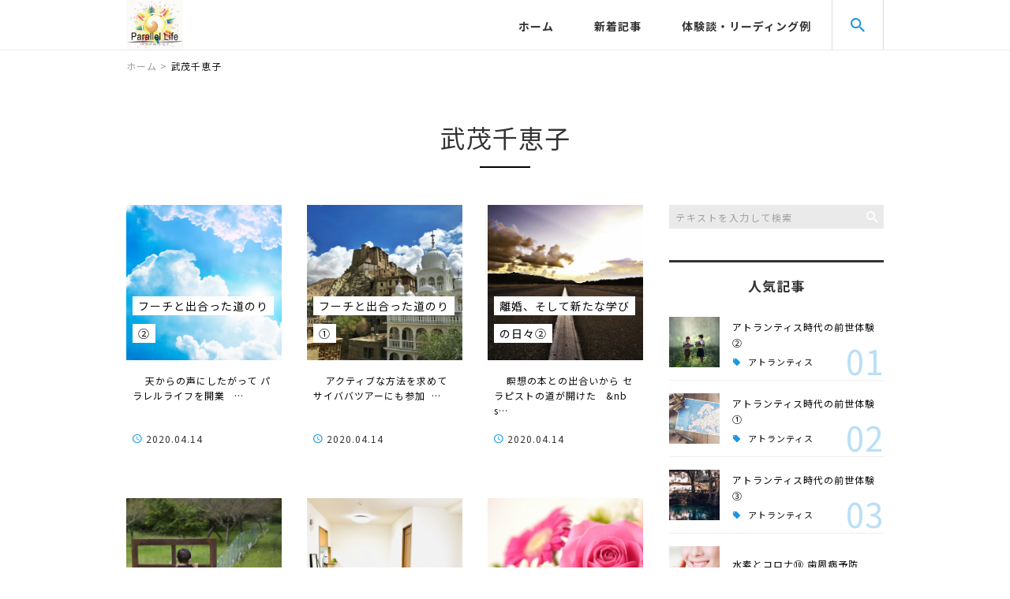

--- FILE ---
content_type: text/html; charset=UTF-8
request_url: https://zense-parallel-life.com/category/%E6%AD%A6%E8%8C%82%E5%8D%83%E6%81%B5%E5%AD%90/
body_size: 15277
content:
<!DOCTYPE html>
<html lang="ja">
<head>
<meta charset="UTF-8" />
<meta name="viewport" content="width=device-width, initial-scale=1">
<meta name="format-detection" content="telephone=no">
<link rel="pingback" href="https://zense-parallel-life.com/jetb/xmlrpc.php" />
<link rel="shortcut icon" href="https://zense-parallel-life.com/jetb/wp-content/uploads/2020/01/favicon.ico" />
<link rel="apple-touch-icon-precomposed" href="https://zense-parallel-life.com/jetb/wp-content/uploads/2020/01/favicon180.png" />

<title>武茂千恵子 | パラレルライフ通信</title>

		<!-- All in One SEO 4.1.0.3 -->
		<meta name="google-site-verification" content="SFOWKT7H8LGGd1qKMXQEV-vEfdT7Y8sDrSuKYd-upyw" />
		<link rel="canonical" href="https://zense-parallel-life.com/category/%E6%AD%A6%E8%8C%82%E5%8D%83%E6%81%B5%E5%AD%90/" />
		<script type="application/ld+json" class="aioseo-schema">
			{"@context":"https:\/\/schema.org","@graph":[{"@type":"WebSite","@id":"https:\/\/zense-parallel-life.com\/#website","url":"https:\/\/zense-parallel-life.com\/","name":"\u30d1\u30e9\u30ec\u30eb\u30e9\u30a4\u30d5\u901a\u4fe1","description":"\u6c96\u7e04\u3092\u62e0\u70b9\u306b\u524d\u4e16\u7642\u6cd5\u3092\u884c\u3046\u30d1\u30e9\u30ec\u30eb\u30e9\u30a4\u30d5\u3067\u306f\u3001\u6e9c\u3081\u8fbc\u3093\u3060\u5ac9\u59ac\u3001\u6050\u6016\u3001\u4e0d\u5b89\u3001\u81ea\u5df1\u5acc\u60aa\u3001\u81ea\u4fe1\u55aa\u5931\u3068\u3044\u3063\u305f\u3001\u30cd\u30ac\u30c6\u30a3\u30d6\u306a\u611f\u60c5\u3092\u53d6\u308a\u53bb\u308a\u3001\u30b9\u30c8\u30ec\u30b9\u3084\u8f9b\u3044\u6c17\u6301\u3061\u304b\u3089\u89e3\u653e\u3055\u308c\u3001\u7b2c\u4e8c\u306e\u81ea\u5206\u3078\u306e\u958b\u773c\u3068\u3001\u524d\u4e16\u306e\u30ab\u30eb\u30de\u306e\u89e3\u6d88\u306b\u3088\u308a\u3001\u5e0c\u671b\u306e\u3042\u308b\u660e\u308b\u3044\u672a\u6765\u3092\u751f\u304d\u3066\u3044\u304f\u70ba\u306e\u3055\u307e\u3056\u307e\u306a\u60c5\u5831\u306e\u767a\u4fe1\u3068\u3001\u9060\u9694\u30d2\u30fc\u30ea\u30f3\u30b0\u306b\u3088\u308b\u30b5\u30dd\u30fc\u30c8\u3082\u884c\u3063\u3066\u304a\u308a\u307e\u3059\u3002\u3000","publisher":{"@id":"https:\/\/zense-parallel-life.com\/#person"}},{"@type":"Person","@id":"https:\/\/zense-parallel-life.com\/#person","name":"\u6b66\u8302\u5343\u6075\u5b50","image":{"@type":"ImageObject","@id":"https:\/\/zense-parallel-life.com\/category\/%E6%AD%A6%E8%8C%82%E5%8D%83%E6%81%B5%E5%AD%90\/#personImage","url":"https:\/\/secure.gravatar.com\/avatar\/571ad1f7280eb4370368b8299cf57755e52a9b727d024d7220824642bf0d8d25?s=96&d=mm&r=g","width":"96","height":"96","caption":"\u6b66\u8302\u5343\u6075\u5b50"},"sameAs":["https:\/\/twitter.com\/nonakahorun"]},{"@type":"BreadcrumbList","@id":"https:\/\/zense-parallel-life.com\/category\/%E6%AD%A6%E8%8C%82%E5%8D%83%E6%81%B5%E5%AD%90\/#breadcrumblist","itemListElement":[{"@type":"ListItem","@id":"https:\/\/zense-parallel-life.com\/#listItem","position":"1","item":{"@id":"https:\/\/zense-parallel-life.com\/#item","name":"\u30db\u30fc\u30e0","description":"\u4e2d\u56fd\u30fb\u65b0\u578b\u30b3\u30ed\u30ca\u30a6\u30a4\u30eb\u30b9\u3067\u306e\u80ba\u306e\u708e\u75c7\u3092\u93ae\u3081\u305f\u3068\u3055\u308c\u308b\u6c34\u7d20\u7642\u6cd5\u3002\u65e5\u672c\u3067\u306f\u300c\u539a\u751f\u52b4\u50cd\u7701\u306e\u5148\u9032\u533b\u7642B\u300d\u306b\u6307\u5b9a\u3002\u6c34\u7d20\u5438\u5165\u3068\u6c34\u7d20\u6c34\u98f2\u7528\u306e\u30c4\u30fc\u30a6\u30a8\u30a4\u65b9\u5f0f\u3067\u3001\u7d14\u5ea699%\u4ee5\u4e0a\u306e\u9ad8\u6fc3\u5ea6\u6c34\u7d20\u304c\u7d042200ml\u767a\u751f\u3059\u308b\u3001\u96fb\u6c17\u3092\u4f7f\u308f\u306a\u3044\u6c34\u7d20\u751f\u6210\u5668\u300c\u30a8\u30a4\u30c1\u30c4\u30fc\u30ea\u30c3\u30c1H2Rich\u300d\u3002\u6c34\u7d20\u30b9\u30c6\u30fc\u30b7\u30e7\u30f3\u3068\u540c\u69d8\u306e\u52b9\u679c\u3092\u81ea\u5b85\u3067\u624b\u8efd\u306b\u5b89\u4fa1\u3067\u5f97\u3089\u308c\u307e\u3059\u3002","url":"https:\/\/zense-parallel-life.com\/"},"nextItem":"https:\/\/zense-parallel-life.com\/category\/%e6%ad%a6%e8%8c%82%e5%8d%83%e6%81%b5%e5%ad%90\/#listItem"},{"@type":"ListItem","@id":"https:\/\/zense-parallel-life.com\/category\/%e6%ad%a6%e8%8c%82%e5%8d%83%e6%81%b5%e5%ad%90\/#listItem","position":"2","item":{"@id":"https:\/\/zense-parallel-life.com\/category\/%e6%ad%a6%e8%8c%82%e5%8d%83%e6%81%b5%e5%ad%90\/#item","name":"\u6b66\u8302\u5343\u6075\u5b50","url":"https:\/\/zense-parallel-life.com\/category\/%e6%ad%a6%e8%8c%82%e5%8d%83%e6%81%b5%e5%ad%90\/"},"previousItem":"https:\/\/zense-parallel-life.com\/#listItem"}]},{"@type":"CollectionPage","@id":"https:\/\/zense-parallel-life.com\/category\/%E6%AD%A6%E8%8C%82%E5%8D%83%E6%81%B5%E5%AD%90\/#collectionpage","url":"https:\/\/zense-parallel-life.com\/category\/%E6%AD%A6%E8%8C%82%E5%8D%83%E6%81%B5%E5%AD%90\/","name":"\u6b66\u8302\u5343\u6075\u5b50 | \u30d1\u30e9\u30ec\u30eb\u30e9\u30a4\u30d5\u901a\u4fe1","inLanguage":"ja","isPartOf":{"@id":"https:\/\/zense-parallel-life.com\/#website"},"breadcrumb":{"@id":"https:\/\/zense-parallel-life.com\/category\/%E6%AD%A6%E8%8C%82%E5%8D%83%E6%81%B5%E5%AD%90\/#breadcrumblist"}}]}
		</script>
		<!-- All in One SEO -->

<link rel='dns-prefetch' href='//yubinbango.github.io' />
<link rel="alternate" type="application/rss+xml" title="パラレルライフ通信 &raquo; フィード" href="https://zense-parallel-life.com/feed/" />
<link rel="alternate" type="application/rss+xml" title="パラレルライフ通信 &raquo; コメントフィード" href="https://zense-parallel-life.com/comments/feed/" />
<link rel="alternate" type="application/rss+xml" title="パラレルライフ通信 &raquo; 武茂千恵子 カテゴリーのフィード" href="https://zense-parallel-life.com/category/%e6%ad%a6%e8%8c%82%e5%8d%83%e6%81%b5%e5%ad%90/feed/" />
<style id='wp-img-auto-sizes-contain-inline-css' type='text/css'>
img:is([sizes=auto i],[sizes^="auto," i]){contain-intrinsic-size:3000px 1500px}
/*# sourceURL=wp-img-auto-sizes-contain-inline-css */
</style>
<style id='wp-emoji-styles-inline-css' type='text/css'>

	img.wp-smiley, img.emoji {
		display: inline !important;
		border: none !important;
		box-shadow: none !important;
		height: 1em !important;
		width: 1em !important;
		margin: 0 0.07em !important;
		vertical-align: -0.1em !important;
		background: none !important;
		padding: 0 !important;
	}
/*# sourceURL=wp-emoji-styles-inline-css */
</style>
<style id='wp-block-library-inline-css' type='text/css'>
:root{--wp-block-synced-color:#7a00df;--wp-block-synced-color--rgb:122,0,223;--wp-bound-block-color:var(--wp-block-synced-color);--wp-editor-canvas-background:#ddd;--wp-admin-theme-color:#007cba;--wp-admin-theme-color--rgb:0,124,186;--wp-admin-theme-color-darker-10:#006ba1;--wp-admin-theme-color-darker-10--rgb:0,107,160.5;--wp-admin-theme-color-darker-20:#005a87;--wp-admin-theme-color-darker-20--rgb:0,90,135;--wp-admin-border-width-focus:2px}@media (min-resolution:192dpi){:root{--wp-admin-border-width-focus:1.5px}}.wp-element-button{cursor:pointer}:root .has-very-light-gray-background-color{background-color:#eee}:root .has-very-dark-gray-background-color{background-color:#313131}:root .has-very-light-gray-color{color:#eee}:root .has-very-dark-gray-color{color:#313131}:root .has-vivid-green-cyan-to-vivid-cyan-blue-gradient-background{background:linear-gradient(135deg,#00d084,#0693e3)}:root .has-purple-crush-gradient-background{background:linear-gradient(135deg,#34e2e4,#4721fb 50%,#ab1dfe)}:root .has-hazy-dawn-gradient-background{background:linear-gradient(135deg,#faaca8,#dad0ec)}:root .has-subdued-olive-gradient-background{background:linear-gradient(135deg,#fafae1,#67a671)}:root .has-atomic-cream-gradient-background{background:linear-gradient(135deg,#fdd79a,#004a59)}:root .has-nightshade-gradient-background{background:linear-gradient(135deg,#330968,#31cdcf)}:root .has-midnight-gradient-background{background:linear-gradient(135deg,#020381,#2874fc)}:root{--wp--preset--font-size--normal:16px;--wp--preset--font-size--huge:42px}.has-regular-font-size{font-size:1em}.has-larger-font-size{font-size:2.625em}.has-normal-font-size{font-size:var(--wp--preset--font-size--normal)}.has-huge-font-size{font-size:var(--wp--preset--font-size--huge)}.has-text-align-center{text-align:center}.has-text-align-left{text-align:left}.has-text-align-right{text-align:right}.has-fit-text{white-space:nowrap!important}#end-resizable-editor-section{display:none}.aligncenter{clear:both}.items-justified-left{justify-content:flex-start}.items-justified-center{justify-content:center}.items-justified-right{justify-content:flex-end}.items-justified-space-between{justify-content:space-between}.screen-reader-text{border:0;clip-path:inset(50%);height:1px;margin:-1px;overflow:hidden;padding:0;position:absolute;width:1px;word-wrap:normal!important}.screen-reader-text:focus{background-color:#ddd;clip-path:none;color:#444;display:block;font-size:1em;height:auto;left:5px;line-height:normal;padding:15px 23px 14px;text-decoration:none;top:5px;width:auto;z-index:100000}html :where(.has-border-color){border-style:solid}html :where([style*=border-top-color]){border-top-style:solid}html :where([style*=border-right-color]){border-right-style:solid}html :where([style*=border-bottom-color]){border-bottom-style:solid}html :where([style*=border-left-color]){border-left-style:solid}html :where([style*=border-width]){border-style:solid}html :where([style*=border-top-width]){border-top-style:solid}html :where([style*=border-right-width]){border-right-style:solid}html :where([style*=border-bottom-width]){border-bottom-style:solid}html :where([style*=border-left-width]){border-left-style:solid}html :where(img[class*=wp-image-]){height:auto;max-width:100%}:where(figure){margin:0 0 1em}html :where(.is-position-sticky){--wp-admin--admin-bar--position-offset:var(--wp-admin--admin-bar--height,0px)}@media screen and (max-width:600px){html :where(.is-position-sticky){--wp-admin--admin-bar--position-offset:0px}}

/*# sourceURL=wp-block-library-inline-css */
</style><style id='global-styles-inline-css' type='text/css'>
:root{--wp--preset--aspect-ratio--square: 1;--wp--preset--aspect-ratio--4-3: 4/3;--wp--preset--aspect-ratio--3-4: 3/4;--wp--preset--aspect-ratio--3-2: 3/2;--wp--preset--aspect-ratio--2-3: 2/3;--wp--preset--aspect-ratio--16-9: 16/9;--wp--preset--aspect-ratio--9-16: 9/16;--wp--preset--color--black: #000000;--wp--preset--color--cyan-bluish-gray: #abb8c3;--wp--preset--color--white: #ffffff;--wp--preset--color--pale-pink: #f78da7;--wp--preset--color--vivid-red: #cf2e2e;--wp--preset--color--luminous-vivid-orange: #ff6900;--wp--preset--color--luminous-vivid-amber: #fcb900;--wp--preset--color--light-green-cyan: #7bdcb5;--wp--preset--color--vivid-green-cyan: #00d084;--wp--preset--color--pale-cyan-blue: #8ed1fc;--wp--preset--color--vivid-cyan-blue: #0693e3;--wp--preset--color--vivid-purple: #9b51e0;--wp--preset--gradient--vivid-cyan-blue-to-vivid-purple: linear-gradient(135deg,rgb(6,147,227) 0%,rgb(155,81,224) 100%);--wp--preset--gradient--light-green-cyan-to-vivid-green-cyan: linear-gradient(135deg,rgb(122,220,180) 0%,rgb(0,208,130) 100%);--wp--preset--gradient--luminous-vivid-amber-to-luminous-vivid-orange: linear-gradient(135deg,rgb(252,185,0) 0%,rgb(255,105,0) 100%);--wp--preset--gradient--luminous-vivid-orange-to-vivid-red: linear-gradient(135deg,rgb(255,105,0) 0%,rgb(207,46,46) 100%);--wp--preset--gradient--very-light-gray-to-cyan-bluish-gray: linear-gradient(135deg,rgb(238,238,238) 0%,rgb(169,184,195) 100%);--wp--preset--gradient--cool-to-warm-spectrum: linear-gradient(135deg,rgb(74,234,220) 0%,rgb(151,120,209) 20%,rgb(207,42,186) 40%,rgb(238,44,130) 60%,rgb(251,105,98) 80%,rgb(254,248,76) 100%);--wp--preset--gradient--blush-light-purple: linear-gradient(135deg,rgb(255,206,236) 0%,rgb(152,150,240) 100%);--wp--preset--gradient--blush-bordeaux: linear-gradient(135deg,rgb(254,205,165) 0%,rgb(254,45,45) 50%,rgb(107,0,62) 100%);--wp--preset--gradient--luminous-dusk: linear-gradient(135deg,rgb(255,203,112) 0%,rgb(199,81,192) 50%,rgb(65,88,208) 100%);--wp--preset--gradient--pale-ocean: linear-gradient(135deg,rgb(255,245,203) 0%,rgb(182,227,212) 50%,rgb(51,167,181) 100%);--wp--preset--gradient--electric-grass: linear-gradient(135deg,rgb(202,248,128) 0%,rgb(113,206,126) 100%);--wp--preset--gradient--midnight: linear-gradient(135deg,rgb(2,3,129) 0%,rgb(40,116,252) 100%);--wp--preset--font-size--small: 13px;--wp--preset--font-size--medium: 20px;--wp--preset--font-size--large: 36px;--wp--preset--font-size--x-large: 42px;--wp--preset--spacing--20: 0.44rem;--wp--preset--spacing--30: 0.67rem;--wp--preset--spacing--40: 1rem;--wp--preset--spacing--50: 1.5rem;--wp--preset--spacing--60: 2.25rem;--wp--preset--spacing--70: 3.38rem;--wp--preset--spacing--80: 5.06rem;--wp--preset--shadow--natural: 6px 6px 9px rgba(0, 0, 0, 0.2);--wp--preset--shadow--deep: 12px 12px 50px rgba(0, 0, 0, 0.4);--wp--preset--shadow--sharp: 6px 6px 0px rgba(0, 0, 0, 0.2);--wp--preset--shadow--outlined: 6px 6px 0px -3px rgb(255, 255, 255), 6px 6px rgb(0, 0, 0);--wp--preset--shadow--crisp: 6px 6px 0px rgb(0, 0, 0);}:where(.is-layout-flex){gap: 0.5em;}:where(.is-layout-grid){gap: 0.5em;}body .is-layout-flex{display: flex;}.is-layout-flex{flex-wrap: wrap;align-items: center;}.is-layout-flex > :is(*, div){margin: 0;}body .is-layout-grid{display: grid;}.is-layout-grid > :is(*, div){margin: 0;}:where(.wp-block-columns.is-layout-flex){gap: 2em;}:where(.wp-block-columns.is-layout-grid){gap: 2em;}:where(.wp-block-post-template.is-layout-flex){gap: 1.25em;}:where(.wp-block-post-template.is-layout-grid){gap: 1.25em;}.has-black-color{color: var(--wp--preset--color--black) !important;}.has-cyan-bluish-gray-color{color: var(--wp--preset--color--cyan-bluish-gray) !important;}.has-white-color{color: var(--wp--preset--color--white) !important;}.has-pale-pink-color{color: var(--wp--preset--color--pale-pink) !important;}.has-vivid-red-color{color: var(--wp--preset--color--vivid-red) !important;}.has-luminous-vivid-orange-color{color: var(--wp--preset--color--luminous-vivid-orange) !important;}.has-luminous-vivid-amber-color{color: var(--wp--preset--color--luminous-vivid-amber) !important;}.has-light-green-cyan-color{color: var(--wp--preset--color--light-green-cyan) !important;}.has-vivid-green-cyan-color{color: var(--wp--preset--color--vivid-green-cyan) !important;}.has-pale-cyan-blue-color{color: var(--wp--preset--color--pale-cyan-blue) !important;}.has-vivid-cyan-blue-color{color: var(--wp--preset--color--vivid-cyan-blue) !important;}.has-vivid-purple-color{color: var(--wp--preset--color--vivid-purple) !important;}.has-black-background-color{background-color: var(--wp--preset--color--black) !important;}.has-cyan-bluish-gray-background-color{background-color: var(--wp--preset--color--cyan-bluish-gray) !important;}.has-white-background-color{background-color: var(--wp--preset--color--white) !important;}.has-pale-pink-background-color{background-color: var(--wp--preset--color--pale-pink) !important;}.has-vivid-red-background-color{background-color: var(--wp--preset--color--vivid-red) !important;}.has-luminous-vivid-orange-background-color{background-color: var(--wp--preset--color--luminous-vivid-orange) !important;}.has-luminous-vivid-amber-background-color{background-color: var(--wp--preset--color--luminous-vivid-amber) !important;}.has-light-green-cyan-background-color{background-color: var(--wp--preset--color--light-green-cyan) !important;}.has-vivid-green-cyan-background-color{background-color: var(--wp--preset--color--vivid-green-cyan) !important;}.has-pale-cyan-blue-background-color{background-color: var(--wp--preset--color--pale-cyan-blue) !important;}.has-vivid-cyan-blue-background-color{background-color: var(--wp--preset--color--vivid-cyan-blue) !important;}.has-vivid-purple-background-color{background-color: var(--wp--preset--color--vivid-purple) !important;}.has-black-border-color{border-color: var(--wp--preset--color--black) !important;}.has-cyan-bluish-gray-border-color{border-color: var(--wp--preset--color--cyan-bluish-gray) !important;}.has-white-border-color{border-color: var(--wp--preset--color--white) !important;}.has-pale-pink-border-color{border-color: var(--wp--preset--color--pale-pink) !important;}.has-vivid-red-border-color{border-color: var(--wp--preset--color--vivid-red) !important;}.has-luminous-vivid-orange-border-color{border-color: var(--wp--preset--color--luminous-vivid-orange) !important;}.has-luminous-vivid-amber-border-color{border-color: var(--wp--preset--color--luminous-vivid-amber) !important;}.has-light-green-cyan-border-color{border-color: var(--wp--preset--color--light-green-cyan) !important;}.has-vivid-green-cyan-border-color{border-color: var(--wp--preset--color--vivid-green-cyan) !important;}.has-pale-cyan-blue-border-color{border-color: var(--wp--preset--color--pale-cyan-blue) !important;}.has-vivid-cyan-blue-border-color{border-color: var(--wp--preset--color--vivid-cyan-blue) !important;}.has-vivid-purple-border-color{border-color: var(--wp--preset--color--vivid-purple) !important;}.has-vivid-cyan-blue-to-vivid-purple-gradient-background{background: var(--wp--preset--gradient--vivid-cyan-blue-to-vivid-purple) !important;}.has-light-green-cyan-to-vivid-green-cyan-gradient-background{background: var(--wp--preset--gradient--light-green-cyan-to-vivid-green-cyan) !important;}.has-luminous-vivid-amber-to-luminous-vivid-orange-gradient-background{background: var(--wp--preset--gradient--luminous-vivid-amber-to-luminous-vivid-orange) !important;}.has-luminous-vivid-orange-to-vivid-red-gradient-background{background: var(--wp--preset--gradient--luminous-vivid-orange-to-vivid-red) !important;}.has-very-light-gray-to-cyan-bluish-gray-gradient-background{background: var(--wp--preset--gradient--very-light-gray-to-cyan-bluish-gray) !important;}.has-cool-to-warm-spectrum-gradient-background{background: var(--wp--preset--gradient--cool-to-warm-spectrum) !important;}.has-blush-light-purple-gradient-background{background: var(--wp--preset--gradient--blush-light-purple) !important;}.has-blush-bordeaux-gradient-background{background: var(--wp--preset--gradient--blush-bordeaux) !important;}.has-luminous-dusk-gradient-background{background: var(--wp--preset--gradient--luminous-dusk) !important;}.has-pale-ocean-gradient-background{background: var(--wp--preset--gradient--pale-ocean) !important;}.has-electric-grass-gradient-background{background: var(--wp--preset--gradient--electric-grass) !important;}.has-midnight-gradient-background{background: var(--wp--preset--gradient--midnight) !important;}.has-small-font-size{font-size: var(--wp--preset--font-size--small) !important;}.has-medium-font-size{font-size: var(--wp--preset--font-size--medium) !important;}.has-large-font-size{font-size: var(--wp--preset--font-size--large) !important;}.has-x-large-font-size{font-size: var(--wp--preset--font-size--x-large) !important;}
/*# sourceURL=global-styles-inline-css */
</style>

<style id='classic-theme-styles-inline-css' type='text/css'>
/*! This file is auto-generated */
.wp-block-button__link{color:#fff;background-color:#32373c;border-radius:9999px;box-shadow:none;text-decoration:none;padding:calc(.667em + 2px) calc(1.333em + 2px);font-size:1.125em}.wp-block-file__button{background:#32373c;color:#fff;text-decoration:none}
/*# sourceURL=/wp-includes/css/classic-themes.min.css */
</style>
<link rel='stylesheet' id='contact-form-7-css' href='https://zense-parallel-life.com/jetb/wp-content/plugins/contact-form-7/includes/css/styles.css?ver=5.4.1' type='text/css' media='all' />
<link rel='stylesheet' id='wp-pagenavi-css' href='https://zense-parallel-life.com/jetb/wp-content/plugins/wp-pagenavi/pagenavi-css.css?ver=2.70' type='text/css' media='all' />
<link rel='stylesheet' id='ez-icomoon-css' href='https://zense-parallel-life.com/jetb/wp-content/plugins/easy-table-of-contents/vendor/icomoon/style.min.css?ver=2.0.17' type='text/css' media='all' />
<link rel='stylesheet' id='ez-toc-css' href='https://zense-parallel-life.com/jetb/wp-content/plugins/easy-table-of-contents/assets/css/screen.min.css?ver=2.0.17' type='text/css' media='all' />
<style id='ez-toc-inline-css' type='text/css'>
div#ez-toc-container p.ez-toc-title {font-size: 100%;}div#ez-toc-container p.ez-toc-title {font-weight: 500;}div#ez-toc-container ul li {font-size: 95%;}div#ez-toc-container {background: #f5f5f5;border: 1px solid #ffffff;width: 100%;}div#ez-toc-container p.ez-toc-title {color: #111111;}div#ez-toc-container ul.ez-toc-list a {color: #111111;}div#ez-toc-container ul.ez-toc-list a:hover {color: #c99f08;}div#ez-toc-container ul.ez-toc-list a:visited {color: #c99f08;}
/*# sourceURL=ez-toc-inline-css */
</style>
<link rel='stylesheet' id='Jet_CMS_style-css' href='https://zense-parallel-life.com/jetb/wp-content/themes/jet-press15_proto/style.css?ver=6.9' type='text/css' media='all' />
<link rel='stylesheet' id='tablepress-default-css' href='https://zense-parallel-life.com/jetb/wp-content/plugins/tablepress/css/default.min.css?ver=1.13' type='text/css' media='all' />
<link rel='stylesheet' id='addtoany-css' href='https://zense-parallel-life.com/jetb/wp-content/plugins/add-to-any/addtoany.min.css?ver=1.15' type='text/css' media='all' />
<script type="text/javascript" src="https://zense-parallel-life.com/jetb/wp-includes/js/jquery/jquery.min.js?ver=3.7.1" id="jquery-core-js"></script>
<script type="text/javascript" src="https://zense-parallel-life.com/jetb/wp-includes/js/jquery/jquery-migrate.min.js?ver=3.4.1" id="jquery-migrate-js"></script>
<script type="text/javascript" src="https://zense-parallel-life.com/jetb/wp-content/plugins/add-to-any/addtoany.min.js?ver=1.1" id="addtoany-js"></script>
<link rel="https://api.w.org/" href="https://zense-parallel-life.com/wp-json/" /><link rel="alternate" title="JSON" type="application/json" href="https://zense-parallel-life.com/wp-json/wp/v2/categories/61" /><link rel="EditURI" type="application/rsd+xml" title="RSD" href="https://zense-parallel-life.com/jetb/xmlrpc.php?rsd" />
<meta name="generator" content="WordPress 6.9" />

<script data-cfasync="false">
window.a2a_config=window.a2a_config||{};a2a_config.callbacks=[];a2a_config.overlays=[];a2a_config.templates={};a2a_localize = {
	Share: "共有",
	Save: "ブックマーク",
	Subscribe: "購読",
	Email: "メール",
	Bookmark: "ブックマーク",
	ShowAll: "すべて表示する",
	ShowLess: "小さく表示する",
	FindServices: "サービスを探す",
	FindAnyServiceToAddTo: "追加するサービスを今すぐ探す",
	PoweredBy: "Powered by",
	ShareViaEmail: "メールでシェアする",
	SubscribeViaEmail: "メールで購読する",
	BookmarkInYourBrowser: "ブラウザにブックマーク",
	BookmarkInstructions: "このページをブックマークするには、 Ctrl+D または \u2318+D を押下。",
	AddToYourFavorites: "お気に入りに追加",
	SendFromWebOrProgram: "任意のメールアドレスまたはメールプログラムから送信",
	EmailProgram: "メールプログラム",
	More: "詳細&#8230;",
	ThanksForSharing: "共有ありがとうございます !",
	ThanksForFollowing: "フォローありがとうございます !"
};

(function(d,s,a,b){a=d.createElement(s);b=d.getElementsByTagName(s)[0];a.async=1;a.src="https://static.addtoany.com/menu/page.js";b.parentNode.insertBefore(a,b);})(document,"script");
</script>
<!-- Analytics by WP-Statistics v13.0.8 - https://wp-statistics.com/ -->

<!-- BEGIN: WP Social Bookmarking Light HEAD -->


<script>
    (function (d, s, id) {
        var js, fjs = d.getElementsByTagName(s)[0];
        if (d.getElementById(id)) return;
        js = d.createElement(s);
        js.id = id;
        js.src = "//connect.facebook.net/en_US/sdk.js#xfbml=1&version=v2.7";
        fjs.parentNode.insertBefore(js, fjs);
    }(document, 'script', 'facebook-jssdk'));
</script>

<style type="text/css">
    .wp_social_bookmarking_light{
    border: 0 !important;
    padding: 10px 0 20px 0 !important;
    margin: 0 !important;
}
.wp_social_bookmarking_light div{
    float: left !important;
    border: 0 !important;
    padding: 0 !important;
    margin: 0 5px 0px 0 !important;
    min-height: 30px !important;
    line-height: 18px !important;
    text-indent: 0 !important;
}
.wp_social_bookmarking_light img{
    border: 0 !important;
    padding: 0;
    margin: 0;
    vertical-align: top !important;
}
.wp_social_bookmarking_light_clear{
    clear: both !important;
}
#fb-root{
    display: none;
}
.wsbl_facebook_like iframe{
    max-width: none !important;
}
.wsbl_pinterest a{
    border: 0px !important;
}
</style>
<!-- END: WP Social Bookmarking Light HEAD -->

<link href="https://fonts.googleapis.com/css?family=Noto+Sans+JP:400,500,700&display=swap" rel="stylesheet">
<link rel="stylesheet" href="https://zense-parallel-life.com/jetb/wp-content/themes/jet-press15_proto/css/icon.css">
<link rel="stylesheet" href="https://fonts.googleapis.com/icon?family=Material+Icons">
<link rel="stylesheet" href="https://zense-parallel-life.com/jetb/wp-content/themes/jet-press15_proto/css/animate.min.css">


<!--オウンドCと共通-->
<link rel="stylesheet" href="https://jetb.co.jp/media-king/a/css/header_footer_side.css">
<link rel="stylesheet" href="https://jetb.co.jp/media-king/a/css/single_page.css">
<link rel="stylesheet" href="https://jetb.co.jp/media-king/a/css/other.css">
<link rel="stylesheet" href="https://jetb.co.jp/media-king/a/css/jetb_announce.css">
<link rel="stylesheet" href="https://jetb.co.jp/media-king/a/css/jetb_maincontents.css">
<link rel="stylesheet" href="https://jetb.co.jp/media-king/a/css/jet_AddQuicktags.css" type="text/css" />
<link rel="stylesheet" href="https://jetb.co.jp/media-king/a/css/common.css" type="text/css" />

<link rel="stylesheet" href="https://zense-parallel-life.com/jetb/wp-content/themes/jet-press15_proto/Jet_Tpl_style.css" type="text/css" />
<!--上書きCSS-->
<link rel="stylesheet" href="https://zense-parallel-life.com/jetb/wp-content/themes/jet-press15_proto/custom/custom.css" type="text/css" />

	<!-- Google tag (gtag.js) -->
<script async src="https://www.googletagmanager.com/gtag/js?id=G-MVG35VHV86"></script>
<script>
  window.dataLayer = window.dataLayer || [];
  function gtag(){dataLayer.push(arguments);}
  gtag('js', new Date());

  gtag('config', 'G-MVG35VHV86');
	gtag('config', 'UA-55495822-45');
</script>
	
</head>
<body class="archive category category-61 wp-theme-jet-press15_proto" ontouchstart="">
	<div id="top" class="allwrapper">
		<header id="upper" class="cf">
			<section class="inner">
								<p class="logo">
					<a href="https://zense-parallel-life.com/">
						<img src="https://zense-parallel-life.com/jetb/wp-content/uploads/2020/01/logo.jpg" alt="パラレルライフ通信">
					</a>
				</p>
				
				<div class="menu-trigger" href="#">
					<div class="trigger_wrap">
						<span></span>
						<span></span>
						<span></span>
					</div>
				</div>

				<nav class="g_nav cf">
					<ul id="menu-%e3%82%b0%e3%83%ad%e3%83%bc%e3%83%90%e3%83%ab%e3%83%8a%e3%83%93" class="g_nav_menu menu"><li><a href="https://zense-parallel-life.com/">ホーム</a></li>
<li><a href="https://zense-parallel-life.com/new-article/">新着記事</a></li>
<li><a href="https://zense-parallel-life.com/category/experiences-reading/">体験談・リーディング例</a>
<ul class="sub-menu">
	<li><a href="https://zense-parallel-life.com/%e5%85%8d%e7%96%ab%e5%8a%9b%e3%82%a2%e3%83%83%e3%83%97%ef%bc%81%e9%ab%98%e6%bf%83%e5%ba%a6%e6%b0%b4%e7%b4%a0%e7%94%9f%e6%88%90%e5%99%a8/">suiso</a></li>
</ul>
</li>
</ul>
																			</nav>

				<div id="head_search_btn">
					<p></p>
				</div>
				<div class="head_search_area">
					<div class="head_search_wrap">
						<div class="head_search_cont">
							<form action="https://zense-parallel-life.com/" method="get" id="head_searchform">
								<input id="head_words" type="text" name="s" placeholder="テキストを入力して検索" />
								<input id="head_searchBtn" type="submit" name="searchBtn" value="&#xf2f5;" />
							</form>
							<div class="popular_area">
								<p class="sec_title">人気記事<span>RANKING</span></p>
								<ul>
																		
									<li>
										<p class="img_box imgwrap">
											<a href="https://zense-parallel-life.com/%e3%83%91%e3%83%a9%e3%83%ac%e3%83%ab%e3%83%a9%e3%82%a4%e3%83%95%e3%83%a1%e3%82%bd%e3%83%83%e3%83%89/%e5%89%8d%e4%b8%96%e7%99%82%e6%b3%95/%e3%82%a2%e3%83%88%e3%83%a9%e3%83%b3%e3%83%86%e3%82%a3%e3%82%b9/3660/" title="アトランティス時代の前世体験②">
																									<img width="1280" height="880" src="https://zense-parallel-life.com/jetb/wp-content/uploads/2019/11/book-1822474_1280-1.jpg" class="attachment-full size-full wp-post-image" alt="" decoding="async" fetchpriority="high" srcset="https://zense-parallel-life.com/jetb/wp-content/uploads/2019/11/book-1822474_1280-1.jpg 1280w, https://zense-parallel-life.com/jetb/wp-content/uploads/2019/11/book-1822474_1280-1-300x206.jpg 300w, https://zense-parallel-life.com/jetb/wp-content/uploads/2019/11/book-1822474_1280-1-1024x704.jpg 1024w, https://zense-parallel-life.com/jetb/wp-content/uploads/2019/11/book-1822474_1280-1-768x528.jpg 768w" sizes="(max-width: 1280px) 100vw, 1280px" />																							</a>
										</p>
										<div class="entry_box">
											<p class="popular_entrytitle">
												<a href="https://zense-parallel-life.com/%e3%83%91%e3%83%a9%e3%83%ac%e3%83%ab%e3%83%a9%e3%82%a4%e3%83%95%e3%83%a1%e3%82%bd%e3%83%83%e3%83%89/%e5%89%8d%e4%b8%96%e7%99%82%e6%b3%95/%e3%82%a2%e3%83%88%e3%83%a9%e3%83%b3%e3%83%86%e3%82%a3%e3%82%b9/3660/">
													アトランティス時代の前世体験②												</a>
											</p>
											<div class="cat_box">
																																			<a class="pop_cat" href="https://zense-parallel-life.com/category/%e3%82%a2%e3%83%88%e3%83%a9%e3%83%b3%e3%83%86%e3%82%a3%e3%82%b9">
													アトランティス												</a>
																																													</div>
											<span class="number">
												01											</span>
										</div>
									</li>
																		
									<li>
										<p class="img_box imgwrap">
											<a href="https://zense-parallel-life.com/%e3%83%91%e3%83%a9%e3%83%ac%e3%83%ab%e3%83%a9%e3%82%a4%e3%83%95%e3%83%a1%e3%82%bd%e3%83%83%e3%83%89/%e5%89%8d%e4%b8%96%e7%99%82%e6%b3%95/%e3%82%a2%e3%83%88%e3%83%a9%e3%83%b3%e3%83%86%e3%82%a3%e3%82%b9/3656/" title="アトランティス時代の前世体験①">
																									<img width="2560" height="1440" src="https://zense-parallel-life.com/jetb/wp-content/uploads/2020/01/AdobeStock_200801160-scaled-1.jpg" class="attachment-full size-full wp-post-image" alt="" decoding="async" srcset="https://zense-parallel-life.com/jetb/wp-content/uploads/2020/01/AdobeStock_200801160-scaled-1.jpg 2560w, https://zense-parallel-life.com/jetb/wp-content/uploads/2020/01/AdobeStock_200801160-scaled-1-300x169.jpg 300w, https://zense-parallel-life.com/jetb/wp-content/uploads/2020/01/AdobeStock_200801160-scaled-1-1024x576.jpg 1024w, https://zense-parallel-life.com/jetb/wp-content/uploads/2020/01/AdobeStock_200801160-scaled-1-768x432.jpg 768w, https://zense-parallel-life.com/jetb/wp-content/uploads/2020/01/AdobeStock_200801160-scaled-1-1536x864.jpg 1536w, https://zense-parallel-life.com/jetb/wp-content/uploads/2020/01/AdobeStock_200801160-scaled-1-2048x1152.jpg 2048w" sizes="(max-width: 2560px) 100vw, 2560px" />																							</a>
										</p>
										<div class="entry_box">
											<p class="popular_entrytitle">
												<a href="https://zense-parallel-life.com/%e3%83%91%e3%83%a9%e3%83%ac%e3%83%ab%e3%83%a9%e3%82%a4%e3%83%95%e3%83%a1%e3%82%bd%e3%83%83%e3%83%89/%e5%89%8d%e4%b8%96%e7%99%82%e6%b3%95/%e3%82%a2%e3%83%88%e3%83%a9%e3%83%b3%e3%83%86%e3%82%a3%e3%82%b9/3656/">
													アトランティス時代の前世体験①												</a>
											</p>
											<div class="cat_box">
																																			<a class="pop_cat" href="https://zense-parallel-life.com/category/%e3%82%a2%e3%83%88%e3%83%a9%e3%83%b3%e3%83%86%e3%82%a3%e3%82%b9">
													アトランティス												</a>
																																													</div>
											<span class="number">
												02											</span>
										</div>
									</li>
																		
									<li>
										<p class="img_box imgwrap">
											<a href="https://zense-parallel-life.com/%e3%83%91%e3%83%a9%e3%83%ac%e3%83%ab%e3%83%a9%e3%82%a4%e3%83%95%e3%83%a1%e3%82%bd%e3%83%83%e3%83%89/%e5%89%8d%e4%b8%96%e7%99%82%e6%b3%95/%e3%82%a2%e3%83%88%e3%83%a9%e3%83%b3%e3%83%86%e3%82%a3%e3%82%b9/3663/" title="アトランティス時代の前世体験③">
																									<img width="1000" height="668" src="https://zense-parallel-life.com/jetb/wp-content/uploads/2020/01/6.jpg" class="attachment-full size-full wp-post-image" alt="" decoding="async" srcset="https://zense-parallel-life.com/jetb/wp-content/uploads/2020/01/6.jpg 1000w, https://zense-parallel-life.com/jetb/wp-content/uploads/2020/01/6-300x200.jpg 300w, https://zense-parallel-life.com/jetb/wp-content/uploads/2020/01/6-768x513.jpg 768w" sizes="(max-width: 1000px) 100vw, 1000px" />																							</a>
										</p>
										<div class="entry_box">
											<p class="popular_entrytitle">
												<a href="https://zense-parallel-life.com/%e3%83%91%e3%83%a9%e3%83%ac%e3%83%ab%e3%83%a9%e3%82%a4%e3%83%95%e3%83%a1%e3%82%bd%e3%83%83%e3%83%89/%e5%89%8d%e4%b8%96%e7%99%82%e6%b3%95/%e3%82%a2%e3%83%88%e3%83%a9%e3%83%b3%e3%83%86%e3%82%a3%e3%82%b9/3663/">
													アトランティス時代の前世体験③												</a>
											</p>
											<div class="cat_box">
																																			<a class="pop_cat" href="https://zense-parallel-life.com/category/%e3%82%a2%e3%83%88%e3%83%a9%e3%83%b3%e3%83%86%e3%82%a3%e3%82%b9">
													アトランティス												</a>
																																													</div>
											<span class="number">
												03											</span>
										</div>
									</li>
																		
									<li>
										<p class="img_box imgwrap">
											<a href="https://zense-parallel-life.com/%e6%b0%b4%e7%b4%a0%e3%81%a8%e3%82%b3%e3%83%ad%e3%83%8a/4197/" title="水素とコロナ⑩ 歯周病予防">
																									<img width="640" height="427" src="https://zense-parallel-life.com/jetb/wp-content/uploads/2020/07/1270809_s.jpg" class="attachment-full size-full wp-post-image" alt="" decoding="async" srcset="https://zense-parallel-life.com/jetb/wp-content/uploads/2020/07/1270809_s.jpg 640w, https://zense-parallel-life.com/jetb/wp-content/uploads/2020/07/1270809_s-300x200.jpg 300w" sizes="(max-width: 640px) 100vw, 640px" />																							</a>
										</p>
										<div class="entry_box">
											<p class="popular_entrytitle">
												<a href="https://zense-parallel-life.com/%e6%b0%b4%e7%b4%a0%e3%81%a8%e3%82%b3%e3%83%ad%e3%83%8a/4197/">
													水素とコロナ⑩ 歯周病予防												</a>
											</p>
											<div class="cat_box">
																																			<a class="pop_cat" href="https://zense-parallel-life.com/category/%e6%b0%b4%e7%b4%a0%e3%81%a8%e3%82%b3%e3%83%ad%e3%83%8a">
													水素とコロナ												</a>
																																													</div>
											<span class="number">
												04											</span>
										</div>
									</li>
																		
									<li>
										<p class="img_box imgwrap">
											<a href="https://zense-parallel-life.com/%e6%b0%b4%e7%b4%a0%e3%81%a8%e3%82%b3%e3%83%ad%e3%83%8a/4207/" title="水素とコロナ⑫ 腸内環境の改善">
																									<img width="640" height="427" src="https://zense-parallel-life.com/jetb/wp-content/uploads/2020/06/905854_s.jpg" class="attachment-full size-full wp-post-image" alt="" decoding="async" srcset="https://zense-parallel-life.com/jetb/wp-content/uploads/2020/06/905854_s.jpg 640w, https://zense-parallel-life.com/jetb/wp-content/uploads/2020/06/905854_s-300x200.jpg 300w" sizes="(max-width: 640px) 100vw, 640px" />																							</a>
										</p>
										<div class="entry_box">
											<p class="popular_entrytitle">
												<a href="https://zense-parallel-life.com/%e6%b0%b4%e7%b4%a0%e3%81%a8%e3%82%b3%e3%83%ad%e3%83%8a/4207/">
													水素とコロナ⑫ 腸内環境の改善												</a>
											</p>
											<div class="cat_box">
																																			<a class="pop_cat" href="https://zense-parallel-life.com/category/%e6%b0%b4%e7%b4%a0%e3%81%a8%e3%82%b3%e3%83%ad%e3%83%8a">
													水素とコロナ												</a>
																																													</div>
											<span class="number">
												05											</span>
										</div>
									</li>
																										</ul>
							</div>
						</div>
					</div>
				</div>
			</section>
		</header>
<div id="archive_area">

<div class="bread_area">
	<div class="breadcrumbs" typeof="BreadcrumbList" vocab="https://schema.org/">
		<!-- Breadcrumb NavXT 6.6.0 -->
<span property="itemListElement" typeof="ListItem"><a property="item" typeof="WebPage" title="Go to パラレルライフ通信." href="https://zense-parallel-life.com" class="home" ><span property="name">ホーム</span></a><meta property="position" content="1"></span> &gt; <span class="archive taxonomy category current-item">武茂千恵子</span>	</div>
</div>
<!--▼▼▼▼コンテンツエリア▼▼▼▼-->
<h2 id="page_title"><span>武茂千恵子</span></h2>
<div class="inner cf">
	<main class="archive_cont">
		<ul class="post_list">
						
			<li>
				<a class="post_head" href="https://zense-parallel-life.com/%e6%ad%a6%e8%8c%82%e5%8d%83%e6%81%b5%e5%ad%90/3639/">
					<h3 class="post_title">
						<span>フーチと出合った道のり②</span>
					</h3>
					<p class="img_box imgwrap" href="https://zense-parallel-life.com/%e6%ad%a6%e8%8c%82%e5%8d%83%e6%81%b5%e5%ad%90/3639/">
													<img width="2000" height="1330" src="https://zense-parallel-life.com/jetb/wp-content/uploads/2020/01/cont_bg.jpg" class="attachment-full size-full wp-post-image" alt="" decoding="async" loading="lazy" srcset="https://zense-parallel-life.com/jetb/wp-content/uploads/2020/01/cont_bg.jpg 2000w, https://zense-parallel-life.com/jetb/wp-content/uploads/2020/01/cont_bg-300x200.jpg 300w, https://zense-parallel-life.com/jetb/wp-content/uploads/2020/01/cont_bg-1024x681.jpg 1024w, https://zense-parallel-life.com/jetb/wp-content/uploads/2020/01/cont_bg-768x511.jpg 768w, https://zense-parallel-life.com/jetb/wp-content/uploads/2020/01/cont_bg-1536x1021.jpg 1536w" sizes="auto, (max-width: 2000px) 100vw, 2000px" />											</p>
				</a>
				<div class="post_entry">
					<p class="post_txt">
						<a href="https://zense-parallel-life.com/%e6%ad%a6%e8%8c%82%e5%8d%83%e6%81%b5%e5%ad%90/3639/">
							
 
&nbsp;
天からの声にしたがって
パラレルライフを開業
&nbsp;
…						</a>
					</p>
					<div class="post_info">
						<time class="day_entry">2020.04.14</time>
					</div>
				</div>
			</li>

			
			<li>
				<a class="post_head" href="https://zense-parallel-life.com/%e6%ad%a6%e8%8c%82%e5%8d%83%e6%81%b5%e5%ad%90/3637/">
					<h3 class="post_title">
						<span>フーチと出合った道のり①</span>
					</h3>
					<p class="img_box imgwrap" href="https://zense-parallel-life.com/%e6%ad%a6%e8%8c%82%e5%8d%83%e6%81%b5%e5%ad%90/3637/">
													<img width="640" height="480" src="https://zense-parallel-life.com/jetb/wp-content/uploads/2020/03/b2e2e96caf81d7d30bc4ea200ed89c08.jpg" class="attachment-full size-full wp-post-image" alt="" decoding="async" loading="lazy" srcset="https://zense-parallel-life.com/jetb/wp-content/uploads/2020/03/b2e2e96caf81d7d30bc4ea200ed89c08.jpg 640w, https://zense-parallel-life.com/jetb/wp-content/uploads/2020/03/b2e2e96caf81d7d30bc4ea200ed89c08-300x225.jpg 300w" sizes="auto, (max-width: 640px) 100vw, 640px" />											</p>
				</a>
				<div class="post_entry">
					<p class="post_txt">
						<a href="https://zense-parallel-life.com/%e6%ad%a6%e8%8c%82%e5%8d%83%e6%81%b5%e5%ad%90/3637/">
							
 
&nbsp;
アクティブな方法を求めて
サイババツアーにも参加
&nbsp;…						</a>
					</p>
					<div class="post_info">
						<time class="day_entry">2020.04.14</time>
					</div>
				</div>
			</li>

			
			<li>
				<a class="post_head" href="https://zense-parallel-life.com/%e6%ad%a6%e8%8c%82%e5%8d%83%e6%81%b5%e5%ad%90/3635/">
					<h3 class="post_title">
						<span>離婚、そして新たな学びの日々②</span>
					</h3>
					<p class="img_box imgwrap" href="https://zense-parallel-life.com/%e6%ad%a6%e8%8c%82%e5%8d%83%e6%81%b5%e5%ad%90/3635/">
													<img width="640" height="425" src="https://zense-parallel-life.com/jetb/wp-content/uploads/2020/03/b39cecc6251dd5dfc71dc6e1a2e0c0b9.jpg" class="attachment-full size-full wp-post-image" alt="" decoding="async" loading="lazy" srcset="https://zense-parallel-life.com/jetb/wp-content/uploads/2020/03/b39cecc6251dd5dfc71dc6e1a2e0c0b9.jpg 640w, https://zense-parallel-life.com/jetb/wp-content/uploads/2020/03/b39cecc6251dd5dfc71dc6e1a2e0c0b9-300x199.jpg 300w" sizes="auto, (max-width: 640px) 100vw, 640px" />											</p>
				</a>
				<div class="post_entry">
					<p class="post_txt">
						<a href="https://zense-parallel-life.com/%e6%ad%a6%e8%8c%82%e5%8d%83%e6%81%b5%e5%ad%90/3635/">
							
 
&nbsp;
瞑想の本との出合いから
セラピストの道が開けた
 
&nbs…						</a>
					</p>
					<div class="post_info">
						<time class="day_entry">2020.04.14</time>
					</div>
				</div>
			</li>

			
			<li>
				<a class="post_head" href="https://zense-parallel-life.com/%e6%ad%a6%e8%8c%82%e5%8d%83%e6%81%b5%e5%ad%90/3633/">
					<h3 class="post_title">
						<span>離婚、そして新たな学びの日々①</span>
					</h3>
					<p class="img_box imgwrap" href="https://zense-parallel-life.com/%e6%ad%a6%e8%8c%82%e5%8d%83%e6%81%b5%e5%ad%90/3633/">
													<img width="640" height="427" src="https://zense-parallel-life.com/jetb/wp-content/uploads/2020/04/7fba97b4da5b4bf098f2a57d7b60d16d_s.jpg" class="attachment-full size-full wp-post-image" alt="" decoding="async" loading="lazy" srcset="https://zense-parallel-life.com/jetb/wp-content/uploads/2020/04/7fba97b4da5b4bf098f2a57d7b60d16d_s.jpg 640w, https://zense-parallel-life.com/jetb/wp-content/uploads/2020/04/7fba97b4da5b4bf098f2a57d7b60d16d_s-300x200.jpg 300w" sizes="auto, (max-width: 640px) 100vw, 640px" />											</p>
				</a>
				<div class="post_entry">
					<p class="post_txt">
						<a href="https://zense-parallel-life.com/%e6%ad%a6%e8%8c%82%e5%8d%83%e6%81%b5%e5%ad%90/3633/">
							
 
&nbsp;
東北から沖縄へ戻ったが
不登校の息子に苦悩する
&nbsp;…						</a>
					</p>
					<div class="post_info">
						<time class="day_entry">2020.04.14</time>
					</div>
				</div>
			</li>

			
			<li>
				<a class="post_head" href="https://zense-parallel-life.com/%e6%ad%a6%e8%8c%82%e5%8d%83%e6%81%b5%e5%ad%90/3629/">
					<h3 class="post_title">
						<span>那覇女の意地で耐えた結婚生活②</span>
					</h3>
					<p class="img_box imgwrap" href="https://zense-parallel-life.com/%e6%ad%a6%e8%8c%82%e5%8d%83%e6%81%b5%e5%ad%90/3629/">
													<img width="640" height="480" src="https://zense-parallel-life.com/jetb/wp-content/uploads/2020/04/254c37bc024b62523b4aa5ea2c336b52_s.jpg" class="attachment-full size-full wp-post-image" alt="" decoding="async" loading="lazy" srcset="https://zense-parallel-life.com/jetb/wp-content/uploads/2020/04/254c37bc024b62523b4aa5ea2c336b52_s.jpg 640w, https://zense-parallel-life.com/jetb/wp-content/uploads/2020/04/254c37bc024b62523b4aa5ea2c336b52_s-300x225.jpg 300w" sizes="auto, (max-width: 640px) 100vw, 640px" />											</p>
				</a>
				<div class="post_entry">
					<p class="post_txt">
						<a href="https://zense-parallel-life.com/%e6%ad%a6%e8%8c%82%e5%8d%83%e6%81%b5%e5%ad%90/3629/">
							
 
&nbsp;
夫の実家を出て塾を経営し
経済的自立から離婚へ
&nbsp;…						</a>
					</p>
					<div class="post_info">
						<time class="day_entry">2020.04.13</time>
					</div>
				</div>
			</li>

			
			<li>
				<a class="post_head" href="https://zense-parallel-life.com/%e6%ad%a6%e8%8c%82%e5%8d%83%e6%81%b5%e5%ad%90/3624/">
					<h3 class="post_title">
						<span>那覇女の意地で耐えた結婚生活①</span>
					</h3>
					<p class="img_box imgwrap" href="https://zense-parallel-life.com/%e6%ad%a6%e8%8c%82%e5%8d%83%e6%81%b5%e5%ad%90/3624/">
													<img width="640" height="428" src="https://zense-parallel-life.com/jetb/wp-content/uploads/2020/04/3ef5284aa5fe40d201c75a262c56db06_s.jpg" class="attachment-full size-full wp-post-image" alt="" decoding="async" loading="lazy" srcset="https://zense-parallel-life.com/jetb/wp-content/uploads/2020/04/3ef5284aa5fe40d201c75a262c56db06_s.jpg 640w, https://zense-parallel-life.com/jetb/wp-content/uploads/2020/04/3ef5284aa5fe40d201c75a262c56db06_s-300x201.jpg 300w" sizes="auto, (max-width: 640px) 100vw, 640px" />											</p>
				</a>
				<div class="post_entry">
					<p class="post_txt">
						<a href="https://zense-parallel-life.com/%e6%ad%a6%e8%8c%82%e5%8d%83%e6%81%b5%e5%ad%90/3624/">
							
&nbsp;
&nbsp;
&nbsp;
東北地方の老舗に嫁入りし
文化の違いに…						</a>
					</p>
					<div class="post_info">
						<time class="day_entry">2020.04.13</time>
					</div>
				</div>
			</li>

			
			<li>
				<a class="post_head" href="https://zense-parallel-life.com/%e6%ad%a6%e8%8c%82%e5%8d%83%e6%81%b5%e5%ad%90/3401/">
					<h3 class="post_title">
						<span>はじめまして、武茂千恵子です！</span>
					</h3>
					<p class="img_box imgwrap" href="https://zense-parallel-life.com/%e6%ad%a6%e8%8c%82%e5%8d%83%e6%81%b5%e5%ad%90/3401/">
													<img width="890" height="667" src="https://zense-parallel-life.com/jetb/wp-content/uploads/2020/03/5d348fbc7d4a8ba484dfe9e7d48c5997.jpg" class="attachment-full size-full wp-post-image" alt="" decoding="async" loading="lazy" srcset="https://zense-parallel-life.com/jetb/wp-content/uploads/2020/03/5d348fbc7d4a8ba484dfe9e7d48c5997.jpg 890w, https://zense-parallel-life.com/jetb/wp-content/uploads/2020/03/5d348fbc7d4a8ba484dfe9e7d48c5997-300x225.jpg 300w, https://zense-parallel-life.com/jetb/wp-content/uploads/2020/03/5d348fbc7d4a8ba484dfe9e7d48c5997-768x576.jpg 768w" sizes="auto, (max-width: 890px) 100vw, 890px" />											</p>
				</a>
				<div class="post_entry">
					<p class="post_txt">
						<a href="https://zense-parallel-life.com/%e6%ad%a6%e8%8c%82%e5%8d%83%e6%81%b5%e5%ad%90/3401/">
							
 
&nbsp;
本当のあなたの才能を
どんどん開花させます!!
&nbsp;…						</a>
					</p>
					<div class="post_info">
						<time class="day_entry">2020.03.22</time>
					</div>
				</div>
			</li>

								</ul>

			</main>

	<aside id="side_bar">
	<div id="secondary">
		<aside class="side_search_form">
			<form action="https://zense-parallel-life.com/" method="get" id="searchform2">
	<input id="keywords2" type="text" name="s" id="site_search" placeholder="テキストを入力して検索" />
	<input id="searchBtn2" type="submit" name="searchBtn2" value="&#xf2f5;" />
</form>		</aside>
		<aside class="side_popular_area">
			<h4 class="side_cont_title">人気記事</h4>
			<ul class="side_list">
								
				<li>
					<a class="img_box imgwrap" href="https://zense-parallel-life.com/%e3%83%91%e3%83%a9%e3%83%ac%e3%83%ab%e3%83%a9%e3%82%a4%e3%83%95%e3%83%a1%e3%82%bd%e3%83%83%e3%83%89/%e5%89%8d%e4%b8%96%e7%99%82%e6%b3%95/%e3%82%a2%e3%83%88%e3%83%a9%e3%83%b3%e3%83%86%e3%82%a3%e3%82%b9/3660/" title="アトランティス時代の前世体験②">
													<img width="1280" height="880" src="https://zense-parallel-life.com/jetb/wp-content/uploads/2019/11/book-1822474_1280-1.jpg" class="attachment-full size-full wp-post-image" alt="" decoding="async" loading="lazy" srcset="https://zense-parallel-life.com/jetb/wp-content/uploads/2019/11/book-1822474_1280-1.jpg 1280w, https://zense-parallel-life.com/jetb/wp-content/uploads/2019/11/book-1822474_1280-1-300x206.jpg 300w, https://zense-parallel-life.com/jetb/wp-content/uploads/2019/11/book-1822474_1280-1-1024x704.jpg 1024w, https://zense-parallel-life.com/jetb/wp-content/uploads/2019/11/book-1822474_1280-1-768x528.jpg 768w" sizes="auto, (max-width: 1280px) 100vw, 1280px" />											</a>
					<div class="entry_box">
						<p class="post_title">
							<a href="https://zense-parallel-life.com/%e3%83%91%e3%83%a9%e3%83%ac%e3%83%ab%e3%83%a9%e3%82%a4%e3%83%95%e3%83%a1%e3%82%bd%e3%83%83%e3%83%89/%e5%89%8d%e4%b8%96%e7%99%82%e6%b3%95/%e3%82%a2%e3%83%88%e3%83%a9%e3%83%b3%e3%83%86%e3%82%a3%e3%82%b9/3660/">
																アトランティス時代の前世体験②															</a>
						</p>
						<p class="cat_box">
							<a href="https://zense-parallel-life.com/category/%e3%83%91%e3%83%a9%e3%83%ac%e3%83%ab%e3%83%a9%e3%82%a4%e3%83%95%e3%83%a1%e3%82%bd%e3%83%83%e3%83%89/%e5%89%8d%e4%b8%96%e7%99%82%e6%b3%95/%e3%82%a2%e3%83%88%e3%83%a9%e3%83%b3%e3%83%86%e3%82%a3%e3%82%b9/" rel="tag">アトランティス</a>						</p>
					</div>
					<span class="number">
						01					</span>
				</li>
								
				<li>
					<a class="img_box imgwrap" href="https://zense-parallel-life.com/%e3%83%91%e3%83%a9%e3%83%ac%e3%83%ab%e3%83%a9%e3%82%a4%e3%83%95%e3%83%a1%e3%82%bd%e3%83%83%e3%83%89/%e5%89%8d%e4%b8%96%e7%99%82%e6%b3%95/%e3%82%a2%e3%83%88%e3%83%a9%e3%83%b3%e3%83%86%e3%82%a3%e3%82%b9/3656/" title="アトランティス時代の前世体験①">
													<img width="2560" height="1440" src="https://zense-parallel-life.com/jetb/wp-content/uploads/2020/01/AdobeStock_200801160-scaled-1.jpg" class="attachment-full size-full wp-post-image" alt="" decoding="async" loading="lazy" srcset="https://zense-parallel-life.com/jetb/wp-content/uploads/2020/01/AdobeStock_200801160-scaled-1.jpg 2560w, https://zense-parallel-life.com/jetb/wp-content/uploads/2020/01/AdobeStock_200801160-scaled-1-300x169.jpg 300w, https://zense-parallel-life.com/jetb/wp-content/uploads/2020/01/AdobeStock_200801160-scaled-1-1024x576.jpg 1024w, https://zense-parallel-life.com/jetb/wp-content/uploads/2020/01/AdobeStock_200801160-scaled-1-768x432.jpg 768w, https://zense-parallel-life.com/jetb/wp-content/uploads/2020/01/AdobeStock_200801160-scaled-1-1536x864.jpg 1536w, https://zense-parallel-life.com/jetb/wp-content/uploads/2020/01/AdobeStock_200801160-scaled-1-2048x1152.jpg 2048w" sizes="auto, (max-width: 2560px) 100vw, 2560px" />											</a>
					<div class="entry_box">
						<p class="post_title">
							<a href="https://zense-parallel-life.com/%e3%83%91%e3%83%a9%e3%83%ac%e3%83%ab%e3%83%a9%e3%82%a4%e3%83%95%e3%83%a1%e3%82%bd%e3%83%83%e3%83%89/%e5%89%8d%e4%b8%96%e7%99%82%e6%b3%95/%e3%82%a2%e3%83%88%e3%83%a9%e3%83%b3%e3%83%86%e3%82%a3%e3%82%b9/3656/">
																アトランティス時代の前世体験①															</a>
						</p>
						<p class="cat_box">
							<a href="https://zense-parallel-life.com/category/%e3%83%91%e3%83%a9%e3%83%ac%e3%83%ab%e3%83%a9%e3%82%a4%e3%83%95%e3%83%a1%e3%82%bd%e3%83%83%e3%83%89/%e5%89%8d%e4%b8%96%e7%99%82%e6%b3%95/%e3%82%a2%e3%83%88%e3%83%a9%e3%83%b3%e3%83%86%e3%82%a3%e3%82%b9/" rel="tag">アトランティス</a>						</p>
					</div>
					<span class="number">
						02					</span>
				</li>
								
				<li>
					<a class="img_box imgwrap" href="https://zense-parallel-life.com/%e3%83%91%e3%83%a9%e3%83%ac%e3%83%ab%e3%83%a9%e3%82%a4%e3%83%95%e3%83%a1%e3%82%bd%e3%83%83%e3%83%89/%e5%89%8d%e4%b8%96%e7%99%82%e6%b3%95/%e3%82%a2%e3%83%88%e3%83%a9%e3%83%b3%e3%83%86%e3%82%a3%e3%82%b9/3663/" title="アトランティス時代の前世体験③">
													<img width="1000" height="668" src="https://zense-parallel-life.com/jetb/wp-content/uploads/2020/01/6.jpg" class="attachment-full size-full wp-post-image" alt="" decoding="async" loading="lazy" srcset="https://zense-parallel-life.com/jetb/wp-content/uploads/2020/01/6.jpg 1000w, https://zense-parallel-life.com/jetb/wp-content/uploads/2020/01/6-300x200.jpg 300w, https://zense-parallel-life.com/jetb/wp-content/uploads/2020/01/6-768x513.jpg 768w" sizes="auto, (max-width: 1000px) 100vw, 1000px" />											</a>
					<div class="entry_box">
						<p class="post_title">
							<a href="https://zense-parallel-life.com/%e3%83%91%e3%83%a9%e3%83%ac%e3%83%ab%e3%83%a9%e3%82%a4%e3%83%95%e3%83%a1%e3%82%bd%e3%83%83%e3%83%89/%e5%89%8d%e4%b8%96%e7%99%82%e6%b3%95/%e3%82%a2%e3%83%88%e3%83%a9%e3%83%b3%e3%83%86%e3%82%a3%e3%82%b9/3663/">
																アトランティス時代の前世体験③															</a>
						</p>
						<p class="cat_box">
							<a href="https://zense-parallel-life.com/category/%e3%83%91%e3%83%a9%e3%83%ac%e3%83%ab%e3%83%a9%e3%82%a4%e3%83%95%e3%83%a1%e3%82%bd%e3%83%83%e3%83%89/%e5%89%8d%e4%b8%96%e7%99%82%e6%b3%95/%e3%82%a2%e3%83%88%e3%83%a9%e3%83%b3%e3%83%86%e3%82%a3%e3%82%b9/" rel="tag">アトランティス</a>						</p>
					</div>
					<span class="number">
						03					</span>
				</li>
								
				<li>
					<a class="img_box imgwrap" href="https://zense-parallel-life.com/%e6%b0%b4%e7%b4%a0%e3%81%a8%e3%82%b3%e3%83%ad%e3%83%8a/4197/" title="水素とコロナ⑩ 歯周病予防">
													<img width="640" height="427" src="https://zense-parallel-life.com/jetb/wp-content/uploads/2020/07/1270809_s.jpg" class="attachment-full size-full wp-post-image" alt="" decoding="async" loading="lazy" srcset="https://zense-parallel-life.com/jetb/wp-content/uploads/2020/07/1270809_s.jpg 640w, https://zense-parallel-life.com/jetb/wp-content/uploads/2020/07/1270809_s-300x200.jpg 300w" sizes="auto, (max-width: 640px) 100vw, 640px" />											</a>
					<div class="entry_box">
						<p class="post_title">
							<a href="https://zense-parallel-life.com/%e6%b0%b4%e7%b4%a0%e3%81%a8%e3%82%b3%e3%83%ad%e3%83%8a/4197/">
																水素とコロナ⑩ 歯周病予防															</a>
						</p>
						<p class="cat_box">
							<a href="https://zense-parallel-life.com/category/%e6%b0%b4%e7%b4%a0%e3%81%a8%e3%82%b3%e3%83%ad%e3%83%8a/" rel="tag">水素とコロナ</a>						</p>
					</div>
					<span class="number">
						04					</span>
				</li>
								
				<li>
					<a class="img_box imgwrap" href="https://zense-parallel-life.com/%e6%b0%b4%e7%b4%a0%e3%81%a8%e3%82%b3%e3%83%ad%e3%83%8a/4207/" title="水素とコロナ⑫ 腸内環境の改善">
													<img width="640" height="427" src="https://zense-parallel-life.com/jetb/wp-content/uploads/2020/06/905854_s.jpg" class="attachment-full size-full wp-post-image" alt="" decoding="async" loading="lazy" srcset="https://zense-parallel-life.com/jetb/wp-content/uploads/2020/06/905854_s.jpg 640w, https://zense-parallel-life.com/jetb/wp-content/uploads/2020/06/905854_s-300x200.jpg 300w" sizes="auto, (max-width: 640px) 100vw, 640px" />											</a>
					<div class="entry_box">
						<p class="post_title">
							<a href="https://zense-parallel-life.com/%e6%b0%b4%e7%b4%a0%e3%81%a8%e3%82%b3%e3%83%ad%e3%83%8a/4207/">
																水素とコロナ⑫ 腸内環境の改善															</a>
						</p>
						<p class="cat_box">
							<a href="https://zense-parallel-life.com/category/%e6%b0%b4%e7%b4%a0%e3%81%a8%e3%82%b3%e3%83%ad%e3%83%8a/" rel="tag">水素とコロナ</a>						</p>
					</div>
					<span class="number">
						05					</span>
				</li>
											</ul>
		</aside>

		<aside class="side_category_list">
			<h4 class="side_cont_title">CATEGORY</h4>
			<ul>
									<li class="cat-item cat-item-81"><a href="https://zense-parallel-life.com/category/%e6%b0%b4%e7%b4%a0%e3%81%a8%e3%82%b3%e3%83%ad%e3%83%8a/">水素とコロナ</a>
</li>
	<li class="cat-item cat-item-80"><a href="https://zense-parallel-life.com/category/%e6%b0%b4%e7%b4%a0%e3%81%ae%e3%83%81%e3%82%ab%e3%83%a9/">水素のチカラ</a>
</li>
	<li class="cat-item cat-item-79"><a href="https://zense-parallel-life.com/category/%e6%b0%b4%e7%b4%a0%e3%81%a7%e3%82%a2%e3%83%b3%e3%83%81%e3%82%a8%e3%82%a4%e3%82%b8%e3%83%b3%e3%82%b0/">水素でアンチエイジング</a>
</li>
	<li class="cat-item cat-item-78"><a href="https://zense-parallel-life.com/category/%e6%b0%b4%e7%b4%a0%e3%81%a7%e5%85%8d%e7%96%ab%e5%8a%9b%e3%82%a2%e3%83%83%e3%83%97/">水素で免疫力アップ</a>
</li>
	<li class="cat-item cat-item-77"><a href="https://zense-parallel-life.com/category/%e3%83%91%e3%83%a9%e3%83%ac%e3%83%ab%e3%83%a9%e3%82%a4%e3%83%95%e3%83%a1%e3%82%bd%e3%83%83%e3%83%89/">パラレルライフのメソッド</a>
<ul class='children'>
	<li class="cat-item cat-item-75"><a href="https://zense-parallel-life.com/category/%e3%83%91%e3%83%a9%e3%83%ac%e3%83%ab%e3%83%a9%e3%82%a4%e3%83%95%e3%83%a1%e3%82%bd%e3%83%83%e3%83%89/%e7%a5%9e%e3%81%ae%e5%89%8d%e4%b8%96/">神の前世</a>
</li>
	<li class="cat-item cat-item-73"><a href="https://zense-parallel-life.com/category/%e3%83%91%e3%83%a9%e3%83%ac%e3%83%ab%e3%83%a9%e3%82%a4%e3%83%95%e3%83%a1%e3%82%bd%e3%83%83%e3%83%89/%e5%85%88%e7%a5%96%e3%81%8b%e3%82%89%e3%81%ae%e5%bd%b1%e9%9f%bf/">先祖からの影響</a>
</li>
	<li class="cat-item cat-item-69"><a href="https://zense-parallel-life.com/category/%e3%83%91%e3%83%a9%e3%83%ac%e3%83%ab%e3%83%a9%e3%82%a4%e3%83%95%e3%83%a1%e3%82%bd%e3%83%83%e3%83%89/%e5%a4%a9%e5%91%bd%e3%81%ae%e3%82%bb%e3%83%83%e3%82%b7%e3%83%a7%e3%83%b3/">天命のセッション</a>
</li>
	<li class="cat-item cat-item-65"><a href="https://zense-parallel-life.com/category/%e3%83%91%e3%83%a9%e3%83%ac%e3%83%ab%e3%83%a9%e3%82%a4%e3%83%95%e3%83%a1%e3%82%bd%e3%83%83%e3%83%89/%e3%83%9c%e3%83%87%e3%82%a3%e3%83%af%e3%83%bc%e3%82%af/">ボディワーク</a>
	<ul class='children'>
	<li class="cat-item cat-item-76"><a href="https://zense-parallel-life.com/category/%e3%83%91%e3%83%a9%e3%83%ac%e3%83%ab%e3%83%a9%e3%82%a4%e3%83%95%e3%83%a1%e3%82%bd%e3%83%83%e3%83%89/%e3%83%9c%e3%83%87%e3%82%a3%e3%83%af%e3%83%bc%e3%82%af/%e3%83%9c%e3%83%87%e3%82%a3%e3%83%af%e3%83%bc%e3%82%af%e3%83%bb%e4%bd%93%e9%a8%93%e8%ab%87/">ボディワーク・体験談</a>
</li>
	</ul>
</li>
	<li class="cat-item cat-item-64"><a href="https://zense-parallel-life.com/category/%e3%83%91%e3%83%a9%e3%83%ac%e3%83%ab%e3%83%a9%e3%82%a4%e3%83%95%e3%83%a1%e3%82%bd%e3%83%83%e3%83%89/%e3%83%90%e3%83%bc%e3%82%b9%e3%83%88%e3%83%a9%e3%82%a6%e3%83%9e/">バーストラウマ</a>
	<ul class='children'>
	<li class="cat-item cat-item-71"><a href="https://zense-parallel-life.com/category/%e3%83%91%e3%83%a9%e3%83%ac%e3%83%ab%e3%83%a9%e3%82%a4%e3%83%95%e3%83%a1%e3%82%bd%e3%83%83%e3%83%89/%e3%83%90%e3%83%bc%e3%82%b9%e3%83%88%e3%83%a9%e3%82%a6%e3%83%9e/%e3%83%90%e3%83%bc%e3%82%b9%e3%83%88%e3%83%a9%e3%82%a6%e3%83%9e%e3%83%bb%e4%bd%93%e9%a8%93%e8%ab%87/">バーストラウマ・体験談</a>
</li>
	</ul>
</li>
	<li class="cat-item cat-item-63"><a href="https://zense-parallel-life.com/category/%e3%83%91%e3%83%a9%e3%83%ac%e3%83%ab%e3%83%a9%e3%82%a4%e3%83%95%e3%83%a1%e3%82%bd%e3%83%83%e3%83%89/%e5%89%8d%e4%b8%96%e7%99%82%e6%b3%95/">前世療法</a>
	<ul class='children'>
	<li class="cat-item cat-item-72"><a href="https://zense-parallel-life.com/category/%e3%83%91%e3%83%a9%e3%83%ac%e3%83%ab%e3%83%a9%e3%82%a4%e3%83%95%e3%83%a1%e3%82%bd%e3%83%83%e3%83%89/%e5%89%8d%e4%b8%96%e7%99%82%e6%b3%95/%e3%82%a2%e3%83%88%e3%83%a9%e3%83%b3%e3%83%86%e3%82%a3%e3%82%b9/">アトランティス</a>
</li>
	<li class="cat-item cat-item-70"><a href="https://zense-parallel-life.com/category/%e3%83%91%e3%83%a9%e3%83%ac%e3%83%ab%e3%83%a9%e3%82%a4%e3%83%95%e3%83%a1%e3%82%bd%e3%83%83%e3%83%89/%e5%89%8d%e4%b8%96%e7%99%82%e6%b3%95/%e5%89%8d%e4%b8%96%e7%99%82%e6%b3%95%e3%83%bb%e4%bd%93%e9%a8%93%e8%ab%87/">前世療法・体験談</a>
</li>
	</ul>
</li>
</ul>
</li>
	<li class="cat-item cat-item-61 current-cat"><a aria-current="page" href="https://zense-parallel-life.com/category/%e6%ad%a6%e8%8c%82%e5%8d%83%e6%81%b5%e5%ad%90/">武茂千恵子</a>
</li>
	<li class="cat-item cat-item-60"><a href="https://zense-parallel-life.com/category/%e3%83%91%e3%83%a9%e3%83%ac%e3%83%ab%e3%83%a9%e3%82%a4%e3%83%95%e3%81%ab%e3%81%a4%e3%81%84%e3%81%a6/">パラレルライフについて</a>
<ul class='children'>
	<li class="cat-item cat-item-68"><a href="https://zense-parallel-life.com/category/%e3%83%91%e3%83%a9%e3%83%ac%e3%83%ab%e3%83%a9%e3%82%a4%e3%83%95%e3%81%ab%e3%81%a4%e3%81%84%e3%81%a6/%e3%83%91%e3%83%af%e3%83%bc%e3%82%b9%e3%83%88%e3%83%bc%e3%83%b3/">パワーストーン</a>
</li>
	<li class="cat-item cat-item-67"><a href="https://zense-parallel-life.com/category/%e3%83%91%e3%83%a9%e3%83%ac%e3%83%ab%e3%83%a9%e3%82%a4%e3%83%95%e3%81%ab%e3%81%a4%e3%81%84%e3%81%a6/%e3%83%81%e3%83%a3%e3%82%af%e3%83%a9/">チャクラ</a>
</li>
	<li class="cat-item cat-item-66"><a href="https://zense-parallel-life.com/category/%e3%83%91%e3%83%a9%e3%83%ac%e3%83%ab%e3%83%a9%e3%82%a4%e3%83%95%e3%81%ab%e3%81%a4%e3%81%84%e3%81%a6/%e3%83%95%e3%83%bc%e3%83%81/">フーチ</a>
</li>
	<li class="cat-item cat-item-62"><a href="https://zense-parallel-life.com/category/%e3%83%91%e3%83%a9%e3%83%ac%e3%83%ab%e3%83%a9%e3%82%a4%e3%83%95%e3%81%ab%e3%81%a4%e3%81%84%e3%81%a6/%e3%82%ab%e3%83%ab%e3%83%9e%e3%83%bb%e3%83%88%e3%83%a9%e3%82%a6%e3%83%9e/">カルマ・トラウマ</a>
</li>
</ul>
</li>
	<li class="cat-item cat-item-56"><a href="https://zense-parallel-life.com/category/experiences-reading/">体験談・リーディング例</a>
</li>
							</ul>
		</aside>

						<aside class="side_tag_list">
			<h4 class="side_cont_title">注目のタグ</h4>

			<ul>
								<li>
					<a href="https://zense-parallel-life.com/tag/%e5%85%88%e7%a5%96%e3%81%8b%e3%82%89%e3%81%ae%e5%bd%b1%e9%9f%bf/">
						<span class="pt-A">・</span>先祖からの影響					</a>
				</li>
							</ul>
		</aside>
		
		<aside class="side_newpost_list">
			<h4 class="side_cont_title">最新記事</h4>
			<ul class="side_list">
								
				<li>
					<a class="img_box imgwrap" href="https://zense-parallel-life.com/%e6%b0%b4%e7%b4%a0%e3%81%a8%e3%82%b3%e3%83%ad%e3%83%8a/4207/" title="水素とコロナ⑫ 腸内環境の改善">
													<img width="640" height="427" src="https://zense-parallel-life.com/jetb/wp-content/uploads/2020/06/905854_s.jpg" class="attachment-full size-full wp-post-image" alt="" decoding="async" loading="lazy" srcset="https://zense-parallel-life.com/jetb/wp-content/uploads/2020/06/905854_s.jpg 640w, https://zense-parallel-life.com/jetb/wp-content/uploads/2020/06/905854_s-300x200.jpg 300w" sizes="auto, (max-width: 640px) 100vw, 640px" />											</a>
					<div class="entry_box">
						<p class="post_title">
							<a href="https://zense-parallel-life.com/%e6%b0%b4%e7%b4%a0%e3%81%a8%e3%82%b3%e3%83%ad%e3%83%8a/4207/">
																水素とコロナ⑫ 腸内環境の改善															</a>
						</p>
						<p class="cat_box">
							<a href="https://zense-parallel-life.com/category/%e6%b0%b4%e7%b4%a0%e3%81%a8%e3%82%b3%e3%83%ad%e3%83%8a/" rel="tag">水素とコロナ</a>						</p>
					</div>
				</li>

				
				<li>
					<a class="img_box imgwrap" href="https://zense-parallel-life.com/%e6%b0%b4%e7%b4%a0%e3%81%a8%e3%82%b3%e3%83%ad%e3%83%8a/4202/" title="水素とコロナ⑪ 口腔ケア">
													<img width="640" height="427" src="https://zense-parallel-life.com/jetb/wp-content/uploads/2020/07/351384_s.jpg" class="attachment-full size-full wp-post-image" alt="" decoding="async" loading="lazy" srcset="https://zense-parallel-life.com/jetb/wp-content/uploads/2020/07/351384_s.jpg 640w, https://zense-parallel-life.com/jetb/wp-content/uploads/2020/07/351384_s-300x200.jpg 300w" sizes="auto, (max-width: 640px) 100vw, 640px" />											</a>
					<div class="entry_box">
						<p class="post_title">
							<a href="https://zense-parallel-life.com/%e6%b0%b4%e7%b4%a0%e3%81%a8%e3%82%b3%e3%83%ad%e3%83%8a/4202/">
																水素とコロナ⑪ 口腔ケア															</a>
						</p>
						<p class="cat_box">
							<a href="https://zense-parallel-life.com/category/%e6%b0%b4%e7%b4%a0%e3%81%a8%e3%82%b3%e3%83%ad%e3%83%8a/" rel="tag">水素とコロナ</a>						</p>
					</div>
				</li>

				
				<li>
					<a class="img_box imgwrap" href="https://zense-parallel-life.com/%e6%b0%b4%e7%b4%a0%e3%81%a8%e3%82%b3%e3%83%ad%e3%83%8a/4197/" title="水素とコロナ⑩ 歯周病予防">
													<img width="640" height="427" src="https://zense-parallel-life.com/jetb/wp-content/uploads/2020/07/1270809_s.jpg" class="attachment-full size-full wp-post-image" alt="" decoding="async" loading="lazy" srcset="https://zense-parallel-life.com/jetb/wp-content/uploads/2020/07/1270809_s.jpg 640w, https://zense-parallel-life.com/jetb/wp-content/uploads/2020/07/1270809_s-300x200.jpg 300w" sizes="auto, (max-width: 640px) 100vw, 640px" />											</a>
					<div class="entry_box">
						<p class="post_title">
							<a href="https://zense-parallel-life.com/%e6%b0%b4%e7%b4%a0%e3%81%a8%e3%82%b3%e3%83%ad%e3%83%8a/4197/">
																水素とコロナ⑩ 歯周病予防															</a>
						</p>
						<p class="cat_box">
							<a href="https://zense-parallel-life.com/category/%e6%b0%b4%e7%b4%a0%e3%81%a8%e3%82%b3%e3%83%ad%e3%83%8a/" rel="tag">水素とコロナ</a>						</p>
					</div>
				</li>

							</ul>
		</aside>

				
		<!-- <aside class="side_feeder_box">
			<a class="twitter-timeline" href="https://twitter.com/TwitterJP?ref_src=twsrc%5Etfw">Tweets by TwitterJP</a> <script async src="https://platform.twitter.com/widgets.js" charset="utf-8"></script>
		</aside> -->

				
		<aside class="side_mailmagz_box">
			<h4 class="side_cont_title">公式メールマガジン購読</h4>
			<form name="s2form" method="post" action="https://zense-parallel-life.com/mmpage/"><input type="hidden" name="ip" value="18.222.254.228" /><span style="display:none !important"><label for="firstname">Leave This Blank:</label><input type="text" id="firstname" name="firstname" /><label for="lastname">Leave This Blank Too:</label><input type="text" id="lastname" name="lastname" /><label for="uri">Do Not Change This:</label><input type="text" id="uri" name="uri" value="http://" /></span><p><label for="s2email">メールアドレス：</label><br><input type="email" name="email" id="s2email" value="メールアドレスを入力してください..." size="20" onfocus="if (this.value === 'メールアドレスを入力してください...') {this.value = '';}" onblur="if (this.value === '') {this.value = 'メールアドレスを入力してください...';}" /></p><p><input type="submit" name="subscribe" value="購読する" />&nbsp;<input type="submit" name="unsubscribe" value="退会" /></p></form>
		</aside>

		
	</div><!-- #secondary -->
</aside><!--end side_bar--></div><!--END inner-->
<!--▲▲▲▲コンテンツエリアここまで▲▲▲▲-->
</div>
<div id="scroll-to-top" class="select_cv_2">
	<div class="bottom_fixed_area">
			<div class="special_favor_cont">
			<p class="txt">メールフォームよりお気軽にお問い合わせください。</p>
			<a href="https://zense-parallel-life.com/contact" target="_blank">
				<span class="sp_btn_txt">問い合わせる</span>
				<span class="pc_btn_txt">問い合わせる</span>
				<i class="material-icons fs ic_box">arrow_right</i>
			</a>
		</div>

		</div>
		<a id="pt" href="#" title="Scroll to Top">
			<i class="material-icons fs">keyboard_arrow_up</i>
		</a>
</div>


<div id="under_wrap">
<footer id="under" class=" select_cv_2   on">
		<section class="under_cont">
		<div class="cont_wrap">
			<div id="s2_form_widget-2" class="mailmagz_area"><h3 class="mailmagz">パラレルライフ公式メールマガジン登録はこちら</h3><div class="search"><form name="s2formwidget" method="post" action="https://zense-parallel-life.com/mmpage/"><input type="hidden" name="ip" value="18.222.254.228" /><span style="display:none !important"><label for="firstname">Leave This Blank:</label><input type="text" id="firstname" name="firstname" /><label for="lastname">Leave This Blank Too:</label><input type="text" id="lastname" name="lastname" /><label for="uri">Do Not Change This:</label><input type="text" id="uri" name="uri" value="http://" /></span><p><label for="s2email">メールアドレス：</label><br><input type="email" name="email" id="s2email" value="メールアドレスを入力してください..." size="20" onfocus="if (this.value === 'メールアドレスを入力してください...') {this.value = '';}" onblur="if (this.value === '') {this.value = 'メールアドレスを入力してください...';}" /></p><p><input type="submit" name="subscribe" value="購読する" /></p></form>
</div></div>		</div>
	</section>

	<div class="bottom_cont">
			<section class="foot_list_cont">
			<div class="foot_list_box">
				<h3 class="list_title">CATEGORY</h3>
				<ul class="foot_list">
						<li class="cat-item cat-item-81"><a href="https://zense-parallel-life.com/category/%e6%b0%b4%e7%b4%a0%e3%81%a8%e3%82%b3%e3%83%ad%e3%83%8a/">水素とコロナ</a>
</li>
	<li class="cat-item cat-item-80"><a href="https://zense-parallel-life.com/category/%e6%b0%b4%e7%b4%a0%e3%81%ae%e3%83%81%e3%82%ab%e3%83%a9/">水素のチカラ</a>
</li>
	<li class="cat-item cat-item-79"><a href="https://zense-parallel-life.com/category/%e6%b0%b4%e7%b4%a0%e3%81%a7%e3%82%a2%e3%83%b3%e3%83%81%e3%82%a8%e3%82%a4%e3%82%b8%e3%83%b3%e3%82%b0/">水素でアンチエイジング</a>
</li>
	<li class="cat-item cat-item-78"><a href="https://zense-parallel-life.com/category/%e6%b0%b4%e7%b4%a0%e3%81%a7%e5%85%8d%e7%96%ab%e5%8a%9b%e3%82%a2%e3%83%83%e3%83%97/">水素で免疫力アップ</a>
</li>
	<li class="cat-item cat-item-77"><a href="https://zense-parallel-life.com/category/%e3%83%91%e3%83%a9%e3%83%ac%e3%83%ab%e3%83%a9%e3%82%a4%e3%83%95%e3%83%a1%e3%82%bd%e3%83%83%e3%83%89/">パラレルライフのメソッド</a>
</li>
	<li class="cat-item cat-item-76"><a href="https://zense-parallel-life.com/category/%e3%83%91%e3%83%a9%e3%83%ac%e3%83%ab%e3%83%a9%e3%82%a4%e3%83%95%e3%83%a1%e3%82%bd%e3%83%83%e3%83%89/%e3%83%9c%e3%83%87%e3%82%a3%e3%83%af%e3%83%bc%e3%82%af/%e3%83%9c%e3%83%87%e3%82%a3%e3%83%af%e3%83%bc%e3%82%af%e3%83%bb%e4%bd%93%e9%a8%93%e8%ab%87/">ボディワーク・体験談</a>
</li>
	<li class="cat-item cat-item-75"><a href="https://zense-parallel-life.com/category/%e3%83%91%e3%83%a9%e3%83%ac%e3%83%ab%e3%83%a9%e3%82%a4%e3%83%95%e3%83%a1%e3%82%bd%e3%83%83%e3%83%89/%e7%a5%9e%e3%81%ae%e5%89%8d%e4%b8%96/">神の前世</a>
</li>
	<li class="cat-item cat-item-73"><a href="https://zense-parallel-life.com/category/%e3%83%91%e3%83%a9%e3%83%ac%e3%83%ab%e3%83%a9%e3%82%a4%e3%83%95%e3%83%a1%e3%82%bd%e3%83%83%e3%83%89/%e5%85%88%e7%a5%96%e3%81%8b%e3%82%89%e3%81%ae%e5%bd%b1%e9%9f%bf/">先祖からの影響</a>
</li>
	<li class="cat-item cat-item-72"><a href="https://zense-parallel-life.com/category/%e3%83%91%e3%83%a9%e3%83%ac%e3%83%ab%e3%83%a9%e3%82%a4%e3%83%95%e3%83%a1%e3%82%bd%e3%83%83%e3%83%89/%e5%89%8d%e4%b8%96%e7%99%82%e6%b3%95/%e3%82%a2%e3%83%88%e3%83%a9%e3%83%b3%e3%83%86%e3%82%a3%e3%82%b9/">アトランティス</a>
</li>
	<li class="cat-item cat-item-71"><a href="https://zense-parallel-life.com/category/%e3%83%91%e3%83%a9%e3%83%ac%e3%83%ab%e3%83%a9%e3%82%a4%e3%83%95%e3%83%a1%e3%82%bd%e3%83%83%e3%83%89/%e3%83%90%e3%83%bc%e3%82%b9%e3%83%88%e3%83%a9%e3%82%a6%e3%83%9e/%e3%83%90%e3%83%bc%e3%82%b9%e3%83%88%e3%83%a9%e3%82%a6%e3%83%9e%e3%83%bb%e4%bd%93%e9%a8%93%e8%ab%87/">バーストラウマ・体験談</a>
</li>
	<li class="cat-item cat-item-70"><a href="https://zense-parallel-life.com/category/%e3%83%91%e3%83%a9%e3%83%ac%e3%83%ab%e3%83%a9%e3%82%a4%e3%83%95%e3%83%a1%e3%82%bd%e3%83%83%e3%83%89/%e5%89%8d%e4%b8%96%e7%99%82%e6%b3%95/%e5%89%8d%e4%b8%96%e7%99%82%e6%b3%95%e3%83%bb%e4%bd%93%e9%a8%93%e8%ab%87/">前世療法・体験談</a>
</li>
	<li class="cat-item cat-item-69"><a href="https://zense-parallel-life.com/category/%e3%83%91%e3%83%a9%e3%83%ac%e3%83%ab%e3%83%a9%e3%82%a4%e3%83%95%e3%83%a1%e3%82%bd%e3%83%83%e3%83%89/%e5%a4%a9%e5%91%bd%e3%81%ae%e3%82%bb%e3%83%83%e3%82%b7%e3%83%a7%e3%83%b3/">天命のセッション</a>
</li>
	<li class="cat-item cat-item-68"><a href="https://zense-parallel-life.com/category/%e3%83%91%e3%83%a9%e3%83%ac%e3%83%ab%e3%83%a9%e3%82%a4%e3%83%95%e3%81%ab%e3%81%a4%e3%81%84%e3%81%a6/%e3%83%91%e3%83%af%e3%83%bc%e3%82%b9%e3%83%88%e3%83%bc%e3%83%b3/">パワーストーン</a>
</li>
	<li class="cat-item cat-item-67"><a href="https://zense-parallel-life.com/category/%e3%83%91%e3%83%a9%e3%83%ac%e3%83%ab%e3%83%a9%e3%82%a4%e3%83%95%e3%81%ab%e3%81%a4%e3%81%84%e3%81%a6/%e3%83%81%e3%83%a3%e3%82%af%e3%83%a9/">チャクラ</a>
</li>
	<li class="cat-item cat-item-66"><a href="https://zense-parallel-life.com/category/%e3%83%91%e3%83%a9%e3%83%ac%e3%83%ab%e3%83%a9%e3%82%a4%e3%83%95%e3%81%ab%e3%81%a4%e3%81%84%e3%81%a6/%e3%83%95%e3%83%bc%e3%83%81/">フーチ</a>
</li>
	<li class="cat-item cat-item-65"><a href="https://zense-parallel-life.com/category/%e3%83%91%e3%83%a9%e3%83%ac%e3%83%ab%e3%83%a9%e3%82%a4%e3%83%95%e3%83%a1%e3%82%bd%e3%83%83%e3%83%89/%e3%83%9c%e3%83%87%e3%82%a3%e3%83%af%e3%83%bc%e3%82%af/">ボディワーク</a>
</li>
	<li class="cat-item cat-item-64"><a href="https://zense-parallel-life.com/category/%e3%83%91%e3%83%a9%e3%83%ac%e3%83%ab%e3%83%a9%e3%82%a4%e3%83%95%e3%83%a1%e3%82%bd%e3%83%83%e3%83%89/%e3%83%90%e3%83%bc%e3%82%b9%e3%83%88%e3%83%a9%e3%82%a6%e3%83%9e/">バーストラウマ</a>
</li>
	<li class="cat-item cat-item-63"><a href="https://zense-parallel-life.com/category/%e3%83%91%e3%83%a9%e3%83%ac%e3%83%ab%e3%83%a9%e3%82%a4%e3%83%95%e3%83%a1%e3%82%bd%e3%83%83%e3%83%89/%e5%89%8d%e4%b8%96%e7%99%82%e6%b3%95/">前世療法</a>
</li>
	<li class="cat-item cat-item-62"><a href="https://zense-parallel-life.com/category/%e3%83%91%e3%83%a9%e3%83%ac%e3%83%ab%e3%83%a9%e3%82%a4%e3%83%95%e3%81%ab%e3%81%a4%e3%81%84%e3%81%a6/%e3%82%ab%e3%83%ab%e3%83%9e%e3%83%bb%e3%83%88%e3%83%a9%e3%82%a6%e3%83%9e/">カルマ・トラウマ</a>
</li>
	<li class="cat-item cat-item-61 current-cat"><a aria-current="page" href="https://zense-parallel-life.com/category/%e6%ad%a6%e8%8c%82%e5%8d%83%e6%81%b5%e5%ad%90/">武茂千恵子</a>
</li>
	<li class="cat-item cat-item-60"><a href="https://zense-parallel-life.com/category/%e3%83%91%e3%83%a9%e3%83%ac%e3%83%ab%e3%83%a9%e3%82%a4%e3%83%95%e3%81%ab%e3%81%a4%e3%81%84%e3%81%a6/">パラレルライフについて</a>
</li>
	<li class="cat-item cat-item-56"><a href="https://zense-parallel-life.com/category/experiences-reading/">体験談・リーディング例</a>
</li>
				</ul>
			</div>
			<div class="foot_list_box">
				<h3 class="list_title ">PAGE</h3>
				<ul class="foot_list_p menu"><li><a href="https://zense-parallel-life.com/">ホーム</a></li>
<li><a href="https://zense-parallel-life.com/new-article/">新着記事</a></li>
<li><a href="https://zense-parallel-life.com/category/experiences-reading/">体験談・リーディング例</a>
<ul class="sub-menu">
	<li><a href="https://zense-parallel-life.com/%e5%85%8d%e7%96%ab%e5%8a%9b%e3%82%a2%e3%83%83%e3%83%97%ef%bc%81%e9%ab%98%e6%bf%83%e5%ba%a6%e6%b0%b4%e7%b4%a0%e7%94%9f%e6%88%90%e5%99%a8/">suiso</a></li>
</ul>
</li>
</ul>			</div>
		</section>
					<div class="site_bottom">
			<h3 class="foot_logo">
				<a href="https://zense-parallel-life.com/">
					<img src="https://zense-parallel-life.com/jetb/wp-content/uploads/2020/01/logo.jpg" alt="パラレルライフ通信">
				</a>
			</h3>
			<p class="bottom_menu pc">
				<a class="bm1" href="https://zense-parallel-life.com/privacy-policy/">プライバシーポリシー</a>
				<span>|</span>
				<a class="bm2" href="https://zense-parallel-life.com/contact/">お問い合わせ</a>
			</p>

			<small>Copyright&nbsp;&copy;&nbsp;2019&nbsp;パラレルライフ&nbsp;All&nbsp;rights&nbsp;Reserved.</small>
		</div>
	</div>


					<div class="lk_wrap" >
	<div class="lk_area">
		<ul>
								</ul>
	</div>
</div>




		
	</footer>
</div>

</div><!--END allwrapper-->

<script type="text/javascript" src="https://zense-parallel-life.com/jetb/wp-content/themes/jet-press15_proto/js/jquery-1.10.2.min.js"></script>
<script type="speculationrules">
{"prefetch":[{"source":"document","where":{"and":[{"href_matches":"/*"},{"not":{"href_matches":["/jetb/wp-*.php","/jetb/wp-admin/*","/jetb/wp-content/uploads/*","/jetb/wp-content/*","/jetb/wp-content/plugins/*","/jetb/wp-content/themes/jet-press15_proto/*","/*\\?(.+)"]}},{"not":{"selector_matches":"a[rel~=\"nofollow\"]"}},{"not":{"selector_matches":".no-prefetch, .no-prefetch a"}}]},"eagerness":"conservative"}]}
</script>

<!-- BEGIN: WP Social Bookmarking Light FOOTER -->
    <script>!function(d,s,id){var js,fjs=d.getElementsByTagName(s)[0],p=/^http:/.test(d.location)?'http':'https';if(!d.getElementById(id)){js=d.createElement(s);js.id=id;js.src=p+'://platform.twitter.com/widgets.js';fjs.parentNode.insertBefore(js,fjs);}}(document, 'script', 'twitter-wjs');</script>


<!-- END: WP Social Bookmarking Light FOOTER -->
<script type="text/javascript" src="https://yubinbango.github.io/yubinbango/yubinbango.js" id="yubinbango-js"></script>
<script type="text/javascript" src="https://zense-parallel-life.com/jetb/wp-includes/js/dist/vendor/wp-polyfill.min.js?ver=3.15.0" id="wp-polyfill-js"></script>
<script type="text/javascript" id="contact-form-7-js-extra">
/* <![CDATA[ */
var wpcf7 = {"api":{"root":"https://zense-parallel-life.com/wp-json/","namespace":"contact-form-7/v1"}};
//# sourceURL=contact-form-7-js-extra
/* ]]> */
</script>
<script type="text/javascript" src="https://zense-parallel-life.com/jetb/wp-content/plugins/contact-form-7/includes/js/index.js?ver=5.4.1" id="contact-form-7-js"></script>
<script id="wp-emoji-settings" type="application/json">
{"baseUrl":"https://s.w.org/images/core/emoji/17.0.2/72x72/","ext":".png","svgUrl":"https://s.w.org/images/core/emoji/17.0.2/svg/","svgExt":".svg","source":{"concatemoji":"https://zense-parallel-life.com/jetb/wp-includes/js/wp-emoji-release.min.js?ver=6.9"}}
</script>
<script type="module">
/* <![CDATA[ */
/*! This file is auto-generated */
const a=JSON.parse(document.getElementById("wp-emoji-settings").textContent),o=(window._wpemojiSettings=a,"wpEmojiSettingsSupports"),s=["flag","emoji"];function i(e){try{var t={supportTests:e,timestamp:(new Date).valueOf()};sessionStorage.setItem(o,JSON.stringify(t))}catch(e){}}function c(e,t,n){e.clearRect(0,0,e.canvas.width,e.canvas.height),e.fillText(t,0,0);t=new Uint32Array(e.getImageData(0,0,e.canvas.width,e.canvas.height).data);e.clearRect(0,0,e.canvas.width,e.canvas.height),e.fillText(n,0,0);const a=new Uint32Array(e.getImageData(0,0,e.canvas.width,e.canvas.height).data);return t.every((e,t)=>e===a[t])}function p(e,t){e.clearRect(0,0,e.canvas.width,e.canvas.height),e.fillText(t,0,0);var n=e.getImageData(16,16,1,1);for(let e=0;e<n.data.length;e++)if(0!==n.data[e])return!1;return!0}function u(e,t,n,a){switch(t){case"flag":return n(e,"\ud83c\udff3\ufe0f\u200d\u26a7\ufe0f","\ud83c\udff3\ufe0f\u200b\u26a7\ufe0f")?!1:!n(e,"\ud83c\udde8\ud83c\uddf6","\ud83c\udde8\u200b\ud83c\uddf6")&&!n(e,"\ud83c\udff4\udb40\udc67\udb40\udc62\udb40\udc65\udb40\udc6e\udb40\udc67\udb40\udc7f","\ud83c\udff4\u200b\udb40\udc67\u200b\udb40\udc62\u200b\udb40\udc65\u200b\udb40\udc6e\u200b\udb40\udc67\u200b\udb40\udc7f");case"emoji":return!a(e,"\ud83e\u1fac8")}return!1}function f(e,t,n,a){let r;const o=(r="undefined"!=typeof WorkerGlobalScope&&self instanceof WorkerGlobalScope?new OffscreenCanvas(300,150):document.createElement("canvas")).getContext("2d",{willReadFrequently:!0}),s=(o.textBaseline="top",o.font="600 32px Arial",{});return e.forEach(e=>{s[e]=t(o,e,n,a)}),s}function r(e){var t=document.createElement("script");t.src=e,t.defer=!0,document.head.appendChild(t)}a.supports={everything:!0,everythingExceptFlag:!0},new Promise(t=>{let n=function(){try{var e=JSON.parse(sessionStorage.getItem(o));if("object"==typeof e&&"number"==typeof e.timestamp&&(new Date).valueOf()<e.timestamp+604800&&"object"==typeof e.supportTests)return e.supportTests}catch(e){}return null}();if(!n){if("undefined"!=typeof Worker&&"undefined"!=typeof OffscreenCanvas&&"undefined"!=typeof URL&&URL.createObjectURL&&"undefined"!=typeof Blob)try{var e="postMessage("+f.toString()+"("+[JSON.stringify(s),u.toString(),c.toString(),p.toString()].join(",")+"));",a=new Blob([e],{type:"text/javascript"});const r=new Worker(URL.createObjectURL(a),{name:"wpTestEmojiSupports"});return void(r.onmessage=e=>{i(n=e.data),r.terminate(),t(n)})}catch(e){}i(n=f(s,u,c,p))}t(n)}).then(e=>{for(const n in e)a.supports[n]=e[n],a.supports.everything=a.supports.everything&&a.supports[n],"flag"!==n&&(a.supports.everythingExceptFlag=a.supports.everythingExceptFlag&&a.supports[n]);var t;a.supports.everythingExceptFlag=a.supports.everythingExceptFlag&&!a.supports.flag,a.supports.everything||((t=a.source||{}).concatemoji?r(t.concatemoji):t.wpemoji&&t.twemoji&&(r(t.twemoji),r(t.wpemoji)))});
//# sourceURL=https://zense-parallel-life.com/jetb/wp-includes/js/wp-emoji-loader.min.js
/* ]]> */
</script>

<link rel="stylesheet" href="https://zense-parallel-life.com/jetb/wp-content/themes/jet-press15_proto/css/ionicons.min.css">
<link rel="stylesheet" href="https://zense-parallel-life.com/jetb/wp-content/themes/jet-press15_proto/css/slick.css" type="text/css" />

<script type="text/javascript" src="https://zense-parallel-life.com/jetb/wp-content/themes/jet-press15_proto/js/css_browser_selector.js"></script>
<script type="text/javascript" src="https://zense-parallel-life.com/jetb/wp-content/themes/jet-press15_proto/js/slick.js"></script>
<script type="text/javascript" src="https://zense-parallel-life.com/jetb/wp-content/themes/jet-press15_proto/js/ofi.min.js"></script>
<script type="text/javascript" src="https://zense-parallel-life.com/jetb/wp-content/themes/jet-press15_proto/js/smooth-scroll.js"></script>
<script type="text/javascript" src="https://jetb.co.jp/media-king/a/js/jet_script.js"></script>
<script type="text/javascript" src="https://zense-parallel-life.com/jetb/wp-content/themes/jet-press15_proto/js/wow.min.js"></script>
<!--追加JS-->
<script type="text/javascript" src="https://zense-parallel-life.com/jetb/wp-content/themes/jet-press15_proto/custom/custom-script.js"></script>

<script type="text/javascript">
    new WOW().init();
</script>

</body>
</html>


--- FILE ---
content_type: text/css
request_url: https://jetb.co.jp/media-king/a/css/jetb_announce.css
body_size: 3998
content:
@charset "utf-8";
/*◆◆◆◆◆◆◆◆◆◆◆◆◆◆◆◆◆◆◆◆
告知
◆◆◆◆◆◆◆◆◆◆◆◆◆◆◆◆◆◆◆◆*/
.announce_area{
}

.announce_area ul,
.announce_area ol{
	list-style: none;
	padding:0;
}
/*コンテンツ
◆◆◆◆◆◆◆◆◆◆◆◆◆◆◆◆◆◆◆◆*/
.announce_cont{
	overflow:hidden;
	padding:6.25vw 3.75vw 5vw;
	margin-bottom:10vw;
	border:0.15625vw solid #dddddd;
	background:#fff;
}

/*タイトル*/
.announce_area .announce_cont_title{
	text-align: center;
	margin-bottom:6.25vw;
}
.announce_area .announce_cont_title span{
	display: inline-block;
	font-size: 1.4rem;
	font-weight: 500;
	line-height: 1.6;
	border-bottom:0.15625vw solid #dddddd;
}
/*◆cont1
◆◆◆◆◆◆◆◆◆◆◆◆◆◆◆◆◆◆◆◆*/
.announce_area .cont1{
	margin-bottom:5vw;
}
/*画像*/
.announce_area .cont1 .img_box{
	float:left;
	width:30.625vw;
	height:30.625vw;
	overflow:hidden;
	margin:0 5vw 0 0;
}
/*テキスト*/
.announce_area .cont1 .txt{
	font-size: 1.25rem;
	line-height: 1.9;
	padding:2.5vw 0 0 ;
}

/*◆cont2
◆◆◆◆◆◆◆◆◆◆◆◆◆◆◆◆◆◆◆◆*/
.announce_area .cont2{
	margin-bottom:5vw;
}
.announce_area .cont2 li p{
	display: inline-block;
	padding:1.875vw 3.125vw;
	margin-bottom:3.75vw;
	background:#f5f5f5;
}
.announce_area .cont2 li p span{
	display: flex;
	align-items: center;
	font-size: 1.25rem;
	line-height: 1.4;
}
.announce_area .cont2 li p span::before{
	content:'\f373';
	font-family: "Ionicons";
	font-size: 1.2rem;
	margin-right:2.5vw;
}

/*◆cont3
◆◆◆◆◆◆◆◆◆◆◆◆◆◆◆◆◆◆◆◆*/
.announce_area .cont3{
	margin-bottom:5vw;
}
/*電話番号*/
.announce_area .cont3 .tel_box{
	width:100%;
	overflow:hidden;
	padding:5vw 3.75vw;
	background:#f5f5f5;
}
/*画像*/
.announce_area .cont3 .img_box {
    float: left;
    width: 16.25vw;
    height: 16.25vw;
    overflow: hidden;
    margin: 0 5vw 0 0;
}
.announce_area .cont3 .tel_box.on{
	display: flex;
	align-items: center;
	width:100%;
	overflow:hidden;
	padding:5vw 5vw;
	background:#f5f5f5;
}
.announce_area .cont3 .tel_number{
	font-size:2.6rem;
	line-height: 1;
	text-align: center;
	padding-bottom:1.5625vw;
	margin-bottom:2.5vw;
	border-bottom:0.15625vw solid #fff;
}
.announce_area .cont3 .tel_box.on .tel_number{
	font-size:1.8rem;
}
.announce_area .cont3 .tel_number a::before{
	content:'\f4b9';
	font-family: "Ionicons";
	font-size: 2.4rem;
	margin-right:2.5vw;
}
/*下部テキスト*/
.announce_area .cont3 .tel_txt{
	font-size: 0.9rem;
	line-height: 1.6;
	padding:0 6.25vw;
}

/*◆cont4
◆◆◆◆◆◆◆◆◆◆◆◆◆◆◆◆◆◆◆◆*/
.announce_area .cont4{
	line-height: 1.8;
	margin-bottom:5vw;
}

/*◆cont5
◆◆◆◆◆◆◆◆◆◆◆◆◆◆◆◆◆◆◆◆*/
.announce_area .cont5{
	margin-bottom:5vw;
}
.announce_area .cont5 a{
	display: flex;
	align-items: center;
	justify-content: center;
	width:71.25vw;
	height:11.25vw;
	margin:0 auto;
	text-align: center;
	border-radius: 5.625vw;
}
.announce_area .cont5 a span{
	position: relative;
	color:#fff;
	font-size: 1.1rem;
	font-weight: 500;
}
.announce_area .cont5 a span::after{
	content:'\f363';
	position: relative;
	top:0.3125vw;
	font-family: "Ionicons";
	font-size: 1.4rem;
	margin-left:3.75vw;
}

/*◆cont6
◆◆◆◆◆◆◆◆◆◆◆◆◆◆◆◆◆◆◆◆*/
.announce_area .cont6{
	padding:0 3.75vw;
}

/*メールフォーム(#mailformで囲む)*/
.announce_mailform_box{
	width:100%;
	padding:2.5vw 3.75vw 0;
	font-size:1rem;
}

/*注意書き*/
.announce_mailform_box .notice_txt{
	text-align: center;
	margin-bottom:7.5vw;
}
.announce_mailform_box .notice_txt p{
	display: inline-block;
	font-size:1rem;
	padding-bottom:0.625vw;
	border-bottom-width:0.15625vw;
	border-bottom-style:solid;
	border-bottom-color:#ddd;
}
.announce_mailform_box .notice_txt .required_color{
	color:#d01c1c;
}

/*メールフォーム*/
.announce_mailform_box table{
	width:100%;
	box-sizing: border-box;
}

/*項目*/
.announce_mailform_box th{
	position: relative;
	display: block;
	width: 100%;
	padding:0 0 2.5vw;
	font-size: 1rem;
	font-weight: bold;
	border:none;
	box-sizing: border-box;
}
.announce_mailform_box th.required::before{
	content:'※';
	position: absolute;
	top:0;
	left:-3.75vw;
	color:#d01c1c;
	font-size: 1rem;
	box-sizing: border-box;
}

/*記入*/
.announce_mailform_box td{
	position: relative;
	display: block;
	width: 100%;
	padding:0 0 6.25vw;
	border:none;
}
.announce_mailform_box td .wpcf7-form-control-wrap{
	display: block;
}

/*インプット系*/
.announce_mailform_box input[type="text"],
.announce_mailform_box input[type="email"],
.announce_mailform_box input[type="tel"],
.announce_mailform_box select{
	width:100%;
	height:6.5625vw;
	padding:1.25vw;
	font-size: 1rem;
	box-sizing: border-box;
	border-bottom-width:0.15625vw;
	border-bottom-style:solid;
	border-bottom-color:#dddddd;
	background:#f5f5f5;
}

/*テキストエリア*/
.announce_mailform_box textarea{
	width:100%;
	height:32.5vw;
	padding:1.25vw;
	font-size:1rem;
	border:none;
	box-sizing: border-box;
	border-bottom-width:0.15625vw;
	border-bottom-style:solid;
	border-bottom-color:#dddddd;
	background:#f5f5f5;
}

/*郵便番号*/
.announce_mailform_box .your-zipcode,
.announce_mailform_box span[data-name="your-zipcode"]{
	position: relative;
	width:30%;
	margin-left:5vw;
}
.announce_mailform_box .your-zipcode::before,
.announce_mailform_box span[data-name="your-zipcode"]::before{
	content:'〒';
	position: absolute;
	top:0;
	left:-4.375vw;
	font-size: 1.2rem;
}

/*個人情報の取り扱い*/
.announce_mailform_box td .wpcf7-form-control-wrap.checkbox-435{
	display: inline-block;
}
span.wpcf7-list-item {
    margin:0 1.25vw 0 0;
}
.announce_mailform_box .checkbox-435 input[type=checkbox]{
	width:5vw;
	height:	5vw;
	border-radius: 3px;
	background:#fff;
}
.announce_mailform_box .aaa,
.announce_mailform_box .a_td{
	text-decoration: underline;
}

/*送信ボタン*/
.announce_mailform_box .send_box{
	position: relative;
	width: 55.46875vw;
	margin:0 auto;
}
.announce_mailform_box input[type="submit"] {
	position: relative;
	display: block;
	width: 100%;
	height: 11.25vw;
	border-radius: 5.625vw;
	font-family: "Ionicons";
	font-size: 1.1rem;
	letter-spacing: 2px;
	box-shadow: 0 0 8px rgba(0,0,0,0.2);
}
.announce_mailform_box .send_box::after{
	content: '\f363';
	position: absolute;
	top: 2.9vw;
	right: 21.25vw;
	margin:auto;
	font-family: "Ionicons";
	font-size: 1.7rem;
}
.announce_mailform_box .txt_center{
	text-align: center;
}
.announce_mailform_box .send_cont{
	padding:0;
}

/*◆cont7
◆◆◆◆◆◆◆◆◆◆◆◆◆◆◆◆◆◆◆◆*/
.announce_area .cont7{
	margin-bottom:5vw;
}
/*MAP_BOX*/
.announce_area .cont7 .map_box{
	width:100%;
	overflow:hidden;
	margin-bottom:5vw;
}
.announce_area .cont7 .map_box iframe{
	width:100%;
	height:33.75vw;
}

/*店舗画像*/
.announce_area .cont7 .img_box{
	float:left;
	width:30.625vw;
	height:33.75vw;
	overflow:hidden;
	margin:0 5vw 0 0;
}
/*住所*/
.announce_area .cont7 .add_box{
	min-height:33.75vw;
	margin-bottom:7.5vw;
}
.announce_area .cont7 .add_box .shop_name{
	font-size: 1.25rem;
	line-height: 1.4;
	margin-bottom:2.5vw;
}
.announce_area .cont7 .add_box p{
	position: relative;
	display: flex;
	font-size: 1.1rem;
	line-height: 1.4;
	margin-bottom:1.25vw;
}
.announce_area .cont7 .add_box p:last-child{
	margin-bottom:0;
}
.announce_area .cont7 .add_box .shop_name::before,
.announce_area .cont7 .add_box p::before{
	content:'';
	display: inline-block;
	width: 4.6875vw;
	height:100%;
	font-family: "Ionicons";
	font-size: 1.1rem;
}
.announce_area .cont7 .add_box .shop_add::before{
	content:'\f456';
}
.announce_area .cont7 .add_box .shop_tel::before{
	content:'\f4b9';
}
.announce_area .cont7 .add_box .shop_time::before{
	content:'\f3b3';
	font-size: 1rem;
}

/*MAPリンクボタン*/
.announce_area .cont7 .map_link{
	clear: both;
	display: flex;
	align-items: center;
	justify-content: center;
	width:37.5vw;
	height:11.25vw;
	margin:7.5vw auto;
	text-align: center;
	border-radius: 5.625vw;
}
.announce_area .cont7 .map_link span{
	position: relative;
	color:#fff;
	font-size: 1.1rem;
	font-weight: 500;
}
.announce_area .cont7 .map_link span::after{
	content:'\f3ef';
	position: absolute;
	top:-0.625vw;
	font-family: "Ionicons";
	font-size: 1.4rem;
	margin-left:1.25vw;
}

/*ACCESS*/
.announce_area .cont7 .access_box{
	position: relative;
	border-top:0.15625vw solid #dddddd;
}
.announce_area .cont7 .access_box .access_title{
	font-size: 1.1rem;
	font-weight: bold;
	padding:7.5vw 0;
}
.announce_area .cont7 .access_box ul{
	display: none;
}
.announce_area .cont7 .access_box li{
	display: flex;
	font-size: 1rem;
	line-height: 1.4;
	margin-bottom:3.75vw;
}
/*アイコンBOX*/
.announce_area .cont7 .access_box li span{
	position: relative;
	display: flex;
	align-items: center;
	width:3.75vw;
	height:3.75vw;
	margin-left:2.5vw;
}
.announce_area .cont7 .access_box li:first-child span{
	display: none;
}
/*アイコン*/
.announce_area .cont7 .access_box li span::before{
	content:'';
	display: block;
	width:0.15625vw;
	height:2.5vw;
	background:#999999;
}
.announce_area .cont7 .access_box li span::after{
	content:'';
	display: block;
	width:1.5625vw;
	height:0.15625vw;
	background:#999999;
}
/*最後のアイコン*/
.announce_area .cont7 .access_box li:last-child span::before{
	content:'';
	position: relative;
	top:-0.78125vw;
	display: block;
	width:0.15625vw;
	height:1.875vw;
	background:#999999;
}
.announce_area .cont7 .access_box li:last-child span::after{
	content:'';
	display: block;
	width:1.5625vw;
	height:0.15625vw;
	background:#999999;
}
/*開閉ボタン*/
.announce_area .cont7 .access_box .btn_opcl{
	display: flex;
	align-items: center;
	justify-content: center;
	position: absolute;
	top:6.25vw;
	right:0.3125vw;
	width:6.25vw;
	height:6.25vw;
}
.announce_area .cont7 .access_box .btn_opcl::before{
	content:'\f48b';
	color:#d5d5d5;
	font-family: "Ionicons";
	font-size:1.9rem;
	text-shadow: 0 0 8px rgba(0,0,0,0.1);
}
.announce_area .cont7 .access_box .btn_opcl.active::before{
	content:'\f464';
}

/*◆cont8
◆◆◆◆◆◆◆◆◆◆◆◆◆◆◆◆◆◆◆◆*/
.announce_area .cont8{
}
/*商品名*/
.announce_area .cont8 .product_name{
	width:75vw;
	margin:0 auto;
	font-size: 1.2rem;
	font-weight: 500;
	line-height: 1.4;
	margin-bottom:6.25vw;
}
/*商品画像*/
.announce_area .cont8 .img_box{
	width:76.25vw;
	height:76.25vw;
	overflow:hidden;
	margin:0 auto;
}
/*値段*/
.announce_area .cont8 .price_box{
	text-align: right;
	padding:7.5vw 6.875vw 0 0;
}
.announce_area .cont8 .price_box p{
	display: inline-block;
}
.announce_area .cont8 .price_box{
	line-height: 1;
}
/*通常価格*/
.announce_area .cont8 .price_box .regular_price{
	font-size: 2rem;
}
/*SALE価格*/
.announce_area .cont8 .price_box .sale_price{
	font-size: 2rem;
	margin-right:6.25vw;
}
.announce_area .cont8 .price_box .sale_price .txt_color{
	color:#d01c1c;
}
/*小さめ価格*/
.announce_area .cont8 .price_box .small_price{
	position: relative;
	font-size: 1.4rem;
}
.announce_area .cont8 .price_box .small_price::before{
	content:'';
	position: absolute;
	top:0;
	bottom:0;
	left:-0.625vw;
	margin:auto;
	width:calc(100% + 0.9375vw);
	height:0.15625vw;
	background:#111111;
}
/*円、税*/
.announce_area .cont8 .price_box .suffix{
	position: relative;
	top:-0.3125vw;
	font-size: 0.8rem;
}
.announce_area .cont8 .price_box .zei{
	font-size: 0.7rem;
}
/*購入ボタン*/
.announce_area .cont8 .buy_btn{
	display: flex;
	align-items: center;
	justify-content: center;
	width:76.25vw;
	height:11.25vw;
	margin:5vw auto 6.25vw;
	font-size:1.1rem;
	border-radius: 5.625vw;
}
/*追記*/
.announce_area .cont8 .product_post_script_txt{
	width:76.25vw;
	padding-bottom:6.25vw;
	margin:0 auto 6.25vw;
	font-size:0.8rem;
	line-height: 1.4;
	border-bottom:0.15625vw dashed #dddddd;
}
/*商品紹介*/
.announce_area .cont8 .product_introduction{
	line-height: 1.8;
}
.announce_area .cont8 .product_introduction .title{
	font-size:1rem;
	font-weight: bold;
	margin-bottom:2.5vw;
}
.announce_area .cont8 .product_introduction p{
	font-size: 1rem;
}














/*
◆◆◆◆◆◆◆◆◆◆◆◆◆◆◆◆◆◆◆◆◆◆◆◆◆◆◆◆◆◆◆◆◆◆◆
◆◆◆◆◆◆◆◆◆◆◆◆◆◆◆◆◆◆◆◆◆◆◆◆◆◆◆◆◆◆◆◆◆◆◆
◆◆◆◆◆◆◆◆◆◆◆◆◆◆◆◆◆◆◆◆◆◆◆◆◆◆◆◆◆◆◆◆◆◆◆
◆◆◆◆◆◆◆◆◆◆◆◆◆◆◆◆◆◆◆◆◆◆◆◆◆◆◆◆◆◆◆◆◆◆◆
◆◆◆◆◆◆◆◆◆◆◆◆◆◆◆◆◆◆◆◆◆◆◆◆◆◆◆◆◆◆◆◆◆◆◆
◆◆◆◆◆◆◆◆◆◆◆◆◆◆◆◆◆◆◆◆◆◆◆◆◆◆◆◆◆◆◆◆◆◆◆
◆◆◆◆◆◆◆◆◆◆◆◆◆◆◆◆◆◆◆◆◆◆◆◆◆◆◆◆◆◆◆◆◆◆◆
◆◆◆◆◆◆◆◆◆◆◆◆◆◆◆◆◆◆◆◆◆◆◆◆◆◆◆◆◆◆◆◆◆◆◆
◆◆◆◆◆◆◆◆◆◆◆◆◆◆◆◆◆◆◆◆◆◆◆◆◆◆◆◆◆◆◆◆◆◆◆
◆◆◆◆◆◆◆◆◆◆◆◆◆◆◆◆◆◆◆◆◆◆◆◆◆◆◆◆◆◆◆◆◆◆◆
◆◆◆◆◆◆◆◆◆◆◆◆◆◆◆◆◆◆◆◆◆◆◆◆◆◆◆◆◆◆◆◆◆◆◆
◆◆◆◆◆◆◆◆◆◆◆◆◆◆◆◆◆◆◆◆◆◆◆◆◆◆◆◆◆◆◆◆◆◆◆
◆◆◆◆◆◆◆◆◆◆◆◆◆◆◆◆◆◆◆◆◆◆◆◆◆◆◆◆◆◆◆◆◆◆◆
◆◆◆◆◆◆◆◆◆◆◆◆◆◆◆◆◆◆◆◆◆◆◆◆◆◆◆◆◆◆◆◆◆◆◆
◆◆◆◆◆◆◆◆◆◆◆◆◆◆◆◆◆◆◆◆◆◆◆◆◆◆◆◆◆◆◆◆◆◆◆
◆◆◆◆◆◆◆◆◆◆◆◆◆◆◆◆◆◆◆◆◆◆◆◆◆◆◆◆◆◆◆◆◆◆◆
◆◆◆◆◆◆◆◆◆◆◆◆◆◆◆◆◆◆◆◆◆◆◆◆◆◆◆◆◆◆◆◆◆◆◆
◆◆◆◆◆◆◆◆◆◆◆◆◆◆◆◆◆◆◆◆◆◆◆◆◆◆◆◆◆◆◆◆◆◆◆
◆◆◆◆◆◆◆◆◆◆◆◆◆◆◆◆◆◆◆◆◆◆◆◆◆◆◆◆◆◆◆◆◆◆◆
◆◆◆◆◆◆◆◆◆◆◆◆◆◆◆◆◆◆◆◆◆◆◆◆◆◆◆◆◆◆◆◆◆◆◆
◆◆◆◆◆◆◆◆◆◆◆◆◆◆◆◆◆◆◆◆◆◆◆◆◆◆◆◆◆◆◆◆◆◆◆
◆◆◆◆◆◆◆◆◆◆◆◆◆◆◆◆◆◆◆◆◆◆◆◆◆◆◆◆◆◆◆◆◆◆◆
◆◆◆◆◆◆◆◆◆◆◆◆◆◆◆◆◆◆◆◆◆◆◆◆◆◆◆◆◆◆◆◆◆◆◆
◆◆◆◆◆◆◆◆◆◆◆◆◆◆◆◆◆◆◆◆◆◆◆◆◆◆◆◆◆◆◆◆◆◆◆
◆◆◆◆◆◆◆◆◆◆◆◆◆◆◆◆◆◆◆◆◆◆◆◆◆◆◆◆◆◆◆◆◆◆◆
◆◆◆◆◆◆◆◆◆◆◆◆◆◆◆◆◆◆◆◆◆◆◆◆◆◆◆◆◆◆◆◆◆◆◆
◆◆◆◆◆◆◆◆◆◆◆◆◆◆◆◆◆◆◆◆◆◆◆◆◆◆◆◆◆◆◆◆◆◆◆
◆◆◆◆◆◆◆◆◆◆◆◆◆◆◆◆◆◆◆◆◆◆◆◆◆◆◆◆◆◆◆◆◆◆◆
◆◆◆◆◆◆◆◆◆◆◆◆◆◆◆◆◆◆◆◆◆◆◆◆◆◆◆◆◆◆◆◆◆◆◆
◆◆◆◆◆◆◆◆◆◆◆◆◆◆◆◆◆◆◆◆◆◆◆◆◆◆◆◆◆◆◆◆◆◆◆
◆◆◆◆◆◆◆◆◆◆◆◆◆◆◆◆◆◆◆◆◆◆◆◆◆◆◆◆◆◆◆◆◆◆◆
◆◆◆◆◆◆◆◆◆◆◆◆◆◆◆◆◆◆◆◆◆◆◆◆◆◆◆◆◆◆◆◆◆◆◆
◆◆◆◆◆◆◆◆◆◆◆◆◆◆◆◆◆◆◆◆◆◆◆◆◆◆◆◆◆◆◆◆◆◆◆
◆◆◆◆◆◆◆◆◆◆◆◆◆◆◆◆◆◆◆◆◆◆◆◆◆◆◆◆◆◆◆◆◆◆◆
◆◆◆◆◆◆◆◆◆◆◆◆◆◆◆◆◆◆◆◆◆◆◆◆◆◆◆◆◆◆◆◆◆◆◆
◆◆◆◆◆◆◆◆◆◆◆◆◆◆◆◆◆◆◆◆◆◆◆◆◆◆◆◆◆◆◆◆◆◆◆
◆◆◆◆◆◆◆◆◆◆◆◆◆◆◆◆◆◆◆◆◆◆◆◆◆◆◆◆◆◆◆◆◆◆◆
◆◆◆◆◆◆◆◆◆◆◆◆◆◆◆◆◆◆◆◆◆◆◆◆◆◆◆◆◆◆◆◆◆◆◆
◆◆◆◆◆◆◆◆◆◆◆◆◆◆◆◆◆◆◆◆◆◆◆◆◆◆◆◆◆◆◆◆◆◆◆
◆◆◆◆◆◆◆◆◆◆◆◆◆◆◆◆◆◆◆◆◆◆◆◆◆◆◆◆◆◆◆◆◆◆◆
◆◆◆◆◆◆◆◆◆◆◆◆◆◆◆◆◆◆◆◆◆◆◆◆◆◆◆◆◆◆◆◆◆◆◆
◆◆◆◆◆◆◆◆◆◆◆◆◆◆◆◆◆◆◆◆◆◆◆◆◆◆◆◆◆◆◆◆◆◆◆
◆◆◆◆◆◆◆◆◆◆◆◆◆◆◆◆◆◆◆◆◆◆◆◆◆◆◆◆◆◆◆◆◆◆◆
◆◆◆◆◆◆◆◆◆◆◆◆◆◆◆◆◆◆◆◆◆◆◆◆◆◆◆◆◆◆◆◆◆◆◆
◆◆◆◆◆◆◆◆◆◆◆◆◆◆◆◆◆◆◆◆◆◆◆◆◆◆◆◆◆◆◆◆◆◆◆
◆◆◆◆◆◆◆◆◆◆◆◆◆◆◆◆◆◆◆◆◆◆◆◆◆◆◆◆◆◆◆◆◆◆◆
◆◆◆◆◆◆◆◆◆◆◆◆◆◆◆◆◆◆◆◆◆◆◆◆◆◆◆◆◆◆◆◆◆◆◆
◆◆◆◆◆◆◆◆◆◆◆◆◆◆◆◆◆◆◆◆◆◆◆◆◆◆◆◆◆◆◆◆◆◆◆
◆◆◆◆◆◆◆◆◆◆◆◆◆◆◆◆◆◆◆◆◆◆◆◆◆◆◆◆◆◆◆◆◆◆◆
◆◆◆◆◆◆◆◆◆◆◆◆◆◆◆◆◆◆◆◆◆◆◆◆◆◆◆◆◆◆◆◆◆◆◆
◆◆◆◆◆◆◆◆◆◆◆◆◆◆◆◆◆◆◆◆◆◆◆◆◆◆◆◆◆◆◆◆◆◆◆
◆◆◆◆◆◆◆◆◆◆◆◆◆◆◆◆◆◆◆◆◆◆◆◆◆◆◆◆◆◆◆◆◆◆◆
◆◆◆◆◆◆◆◆◆◆◆◆◆◆◆◆◆◆◆◆◆◆◆◆◆◆◆◆◆◆◆◆◆◆◆
◆◆◆◆◆◆◆◆◆◆◆◆◆◆◆◆◆◆◆◆◆◆◆◆◆◆◆◆◆◆◆◆◆◆◆
◆◆◆◆◆◆◆◆◆◆◆◆◆◆◆◆◆◆◆◆◆◆◆◆◆◆◆◆◆◆◆◆◆◆◆
◆◆◆◆◆◆◆◆◆◆◆◆◆◆◆◆◆◆◆◆◆◆◆◆◆◆◆◆◆◆◆◆◆◆◆
◆◆◆◆◆◆◆◆◆◆◆◆◆◆◆◆◆◆◆◆◆◆◆◆◆◆◆◆◆◆◆◆◆◆◆
*/

















@media only screen and (min-width:960px){
/*ここから*/





/*◆◆◆◆◆◆◆◆◆◆◆◆◆◆◆◆◆◆◆◆
誘導パーツ
◆◆◆◆◆◆◆◆◆◆◆◆◆◆◆◆◆◆◆◆*/
.announce_area {
    margin-bottom: 0;
}


/*コンテンツ
◆◆◆◆◆◆◆◆◆◆◆◆◆◆◆◆◆◆◆◆*/
.announce_cont{
	overflow:hidden;
	padding:48px 23px 40px;
	margin-bottom:64px;
	border-width:1px;
}


/*LP*/
#lp_area .announce_cont{
	overflow:hidden;
	padding:80px 179px 32px;
	margin-bottom:32px;
	border-width:1px;
	border-style:solid;
}
#lp_area .announce_cont:last-child{
	margin-bottom:0;
}


/*タイトル
◆◆◆◆◆◆◆◆◆◆◆◆◆◆◆◆◆◆◆◆*/
.announce_area .announce_cont_title{
	text-align: center;
	margin-bottom:40px;
}
.announce_area .announce_cont_title span{
	font-size: 18px;
	border-bottom-width:1px;
	border-bottom-style:solid;
}
/*◆cont1
◆◆◆◆◆◆◆◆◆◆◆◆◆◆◆◆◆◆◆◆*/
.announce_area .cont1{
	margin-bottom:32px;
}
/*画像*/
.announce_area .cont1 .img_box{
	width:150px;
	height:150px;
	margin:0 24px 0 0;
}
/*テキスト*/
.announce_area .cont1 .txt{
	font-size: 15px;
	padding:24px 0 0;
}

/*◆cont2
◆◆◆◆◆◆◆◆◆◆◆◆◆◆◆◆◆◆◆◆*/
.announce_area .cont2{
	margin-bottom:32px;
}
.announce_area .cont2 li p{
	padding:8px 10px 6px;
	margin-bottom:8px;
}
.announce_area .cont2 li p span{
	font-size: 15px;
}
.announce_area .cont2 li p span::before{
	font-size: 16px;
	margin-right:16px;
}

/*◆cont3
◆◆◆◆◆◆◆◆◆◆◆◆◆◆◆◆◆◆◆◆*/
.announce_area .cont3{
	margin-bottom:32px;
}
/*電話番号*/
.announce_area .cont3 .tel_box{
	width:100%;
	overflow:hidden;
	padding:28px 114px 24px;
}
.announce_area .cont3 .img_box {
    float: left;
    width: 120px;
    height: 120px;
    overflow: hidden;
    margin: 0 28px 0 0;
}


.announce_area .cont3 .tel_number{
	font-size:42px;
	padding-bottom:8px;
	margin-bottom:16px;
	border-bottom-width:1px;
	border-bottom-style:solid;
}
.announce_area .cont3 .tel_number a::before{
	font-size: 42px;
	margin-right:8px;
}
/*下部テキスト*/
.announce_area .cont3 .tel_txt{
	font-size: 14px;
	padding:0 16px;
}

/*画像があったら*/
.announce_area .cont3 .tel_box.on{
	padding:28px 28px 24px;
}
.announce_area .cont3 .tel_box.on .wrap{
	width:396px;
}
.announce_area .cont3 .tel_box.on .tel_number {
    font-size: 36px;
}
.announce_area .cont3 .tel_box.on .tel_txt{
	font-size: 14px;
	padding:0 40px;
}



/*◆cont4
◆◆◆◆◆◆◆◆◆◆◆◆◆◆◆◆◆◆◆◆*/
.announce_area .cont4{
	margin-bottom:32px;
}
.announce_area .cont4 p{
	font-size:15px;
}

/*◆cont5 リンクボタン
◆◆◆◆◆◆◆◆◆◆◆◆◆◆◆◆◆◆◆◆*/
.announce_area .cont5{
	margin-bottom:32px;
}
.announce_area .cont5 a{
	width:380px;
	height:64px;
	border-radius: 32px;
}
.announce_area .cont5 a span{
	font-size:18px;
}
.announce_area .cont5 a span::after{
	top:2px;
	font-size: 24px;
	margin-left:16px;
}

/*◆cont6 メールフォーム
◆◆◆◆◆◆◆◆◆◆◆◆◆◆◆◆◆◆◆◆*/
.announce_area .cont6{
	padding:0 0 0 24px;
	margin-bottom:0;
}

/*メールフォーム(#mailformで囲む)*/
.announce_mailform_box{
	width:100%;
	padding:24px 0 0;
	font-size:16px;
}

/*注意書き*/
.announce_mailform_box .notice_txt{
	text-align: center;
	margin-bottom:56px;
}
.announce_mailform_box .notice_txt p{
	display: inline-block;
	font-size:16px;
	padding-bottom:4px;
	border-bottom-width:1px;
}
.announce_mailform_box .notice_txt .required_color{
	color:#d01c1c;
}

/*メールフォーム*/
.announce_mailform_box table{
	width:100%;
}

/*項目*/
.announce_mailform_box th{
	position: relative;
	display: table-cell;
	width: 30%;
	padding:8px 0 16px;
	font-size: 14px;
	border:none;
	vertical-align: top;
}
.announce_mailform_box th.required::before{
	content:'※';
	position: absolute;
	top:8px;
	left:-24px;
	color:#d01c1c;
	font-size: 14px;
}

/*記入*/
.announce_mailform_box td{
	position: relative;
	display: table-cell;
	width: 70%;
	padding:0 0 24px;
	border:none;
	vertical-align: top;
}
.announce_mailform_box td .wpcf7-form-control-wrap{
	display: block;
}

/*インプット系*/
.announce_mailform_box input[type="text"],
.announce_mailform_box input[type="email"],
.announce_mailform_box input[type="tel"],
.announce_mailform_box select{
	width:100%;
	height:32px;
	padding:8px;
	font-size: 14px;
	border-bottom-width:1px;
}

/*テキストエリア*/
.announce_mailform_box textarea{
	width:100%;
	height:156px;
	padding:8px;
	font-size:14px;
	border:none;
	border-bottom-width:1px;
}

/*郵便番号*/
.announce_mailform_box .your-zipcode,
.announce_mailform_box span[data-name="your-zipcode"]{
	position: relative;
	width:25%;
	margin-left:32px;
}
.announce_mailform_box .your-zipcode::before,
.announce_mailform_box span[data-name="your-zipcode"]::before{
	content:'〒';
	position: absolute;
	top:0;
	left:-28px;
	font-size: 18px;
}

/*個人情報の取り扱い*/
.announce_mailform_box td .wpcf7-form-control-wrap.checkbox-435{
	display: inline-block;
}
span.wpcf7-list-item {
    margin:0 8px 0 0;
}
.announce_mailform_box .checkbox-435 input[type=checkbox]{
	width:18px;
	height:	18px;
	border-radius: 3px;
	background:#fff;
}

/*個人情報の取り扱い*/
.announce_mailform_box .law_box{
	padding-top:8px;
}
/*送信ボタン*/
.announce_mailform_box .send_box{
	position: relative;
	width: 248px;
	margin:24px auto 0;
}
.announce_mailform_box input[type="submit"] {
	position: relative;
	display: block;
	width: 100%;
	height: 64px;
	border-radius: 32px;
	font-family: "Ionicons";
	font-size: 18px;
}
.announce_mailform_box .send_box::after{
	top: 12px;
	right: 92px;
	font-size: 24px;
}
#single_area .announce_mailform_box .send_box::after{
	top: 19px;
	right: 92px;
	font-size: 24px;
}
/*◆cont7 店舗紹介
◆◆◆◆◆◆◆◆◆◆◆◆◆◆◆◆◆◆◆◆*/
.announce_area .cont7{
	margin-bottom:0;
}
/*MAP_BOX*/
.announce_area .cont7 .map_box{
	float:right;
	width:373px;
	overflow:hidden;
	margin:0 0 0 40px;
}
.announce_area .cont7 .map_box iframe{
	width:100%;
	height:216px;
}

/*店舗画像*/
.announce_area .cont7 .img_box{
	width:216px;
	height:216px;
	margin:0 32px 32px 0;
}
/*住所*/
.announce_area .cont7 .add_box{
	display: flex;
	flex-direction: column;
	justify-content: center;
	align-content: center;
	height: 216px;
	min-height: auto;
	margin-bottom:0;
}
.announce_area .cont7 .add_box .shop_name{
	font-size:20px;
	margin-bottom:16px;
}
.announce_area .cont7 .add_box p{
	position: relative;
	display: flex;
	font-size:15px;
	margin-bottom:8px;
}
.announce_area .cont7 .add_box .shop_name::before,
.announce_area .cont7 .add_box p::before{
	width: 24px;
	font-size:16px;
}
.announce_area .cont7 .add_box .shop_time::before{
	font-size:16px;
}

/*MAPリンクボタン*/
.announce_area .cont7 .map_link.sp{
	display:none !important;
}
.announce_area .cont7 .map_link_pc{
	position: relative;
    left: 24px;
	display: flex;
    align-items: center;
    justify-content: center;
	width:64px;
	height:22px;
	margin:8px 0 0;
	text-align: center;
	border-radius: 11px;
}
.announce_area .cont7 .map_link_pc span{
	color: #fff;
	font-size: 12px;
}
.announce_area .cont7 .map_link_pc span::after{
	content:'\f3ef';
	position: relative;
	top:0px;
	font-family: "Ionicons";
	font-size: 12px;
	margin-left:4px;
}

/*ACCESS*/
.announce_area .cont7 .access_box{
	position: relative;
	clear:both;
	margin-top:32px;
	border-top-width:1px;
}
.announce_area .cont7 .access_box .access_title{
	font-size: 16px;
	padding:24px 0 20px;
}
.announce_area .cont7 .access_box ul{
	display: block;
}
.announce_area .cont7 .access_box li{
	font-size: 14px;
	margin-bottom:12px;
}
/*アイコンBOX*/
.announce_area .cont7 .access_box li span{
	position: relative;
	display: flex;
	align-items: center;
	width:24px;
	height:18px;
	margin-left:16px;
}
/*アイコン*/
.announce_area .cont7 .access_box li span::before{
	width:1px;
	height:15px;
}
.announce_area .cont7 .access_box li span::after{
	width:10px;
	height:1px;
}
/*最後のアイコン*/
.announce_area .cont7 .access_box li:last-child span::before{
	top:-6px;
	width:1px;
	height:12px;
}
.announce_area .cont7 .access_box li:last-child span::after{
	width:10px;
	height:1px;
	background:#999999;
}

/*開閉ボタン*/
.announce_area .cont7 .access_box .btn_opcl{
	display:none;
}
.announce_area .cont7 .access_box .btn_opcl::before{
	content:'\f48b';
	font-family: "Ionicons";
	font-size:1.9rem;
}
.announce_area .cont7 .access_box .btn_opcl.active::before{
	content:'\f464';
}

/*◆cont8
◆◆◆◆◆◆◆◆◆◆◆◆◆◆◆◆◆◆◆◆*/
.announce_area .cont8{
}
/*商品名*/
.announce_area .cont8 .product_name{
	width:100%;
	padding:0 8px 32px;
	font-size: 18px;
	margin:0 0 24px 8px;
	border-bottom-width:1px;
	border-bottom-style:solid;
	border-bottom-color:#dddddd;
}
/*商品画像*/
.announce_area .cont8 .img_box{
	float:left;
	width:256px;
	height:256px;
	margin:0 0 0 40px;
}
/*値段と購入ボタン*/
.price_buy_wrap{
	display: flex;
	flex-direction: column;
	justify-content: center;
	align-content: center;
	float:right;
	width: 256px;
	height:256px;
	margin-right:12px;
}
/*値段*/
.announce_area .cont8 .price_box{
	padding:0;
	margin-bottom:16px;
}
.announce_area .cont8 .price_box p{
	display: inline-block;
}
.announce_area .cont8 .price_box{
	line-height: 1;
}
/*通常価格*/
.announce_area .cont8 .price_box .regular_price{
	font-size: 24px;
}
/*SALE価格*/
.announce_area .cont8 .price_box .sale_price{
	font-size: 24px;
	margin-right:36px;
}
.announce_area .cont8 .price_box .sale_price .txt_color{
	color:#d01c1c;
}
/*小さめ価格*/
.announce_area .cont8 .price_box .small_price{
	position: relative;
	font-size: 16px;
}
.announce_area .cont8 .price_box .small_price::before{
	left:-4px;
	width:calc(100% + 6px);
	height:1px;
}
/*円、税*/
.announce_area .cont8 .price_box .suffix{
	position: relative;
	top:-2px;
	font-size: 14px;
}
.announce_area .cont8 .price_box .zei{
	font-size: 12px;
}
/*購入ボタン*/
.announce_area .cont8 .buy_btn{
	display: flex;
	align-items: center;
	justify-content: center;
	width:256px;
	height:40px;
	margin:0 0 15px;
	font-size:14px;
	border-radius: 20px;
}
/*追記*/
.announce_area .cont8 .product_post_script_txt{
	width:256px;
	padding-bottom:0;
	margin:0;
	font-size:12px;
	border-bottom:none;
}
/*商品紹介*/
.announce_area .cont8 .product_introduction{
	clear:both;
	line-height: 1.8;
	padding-top:32px;
}
.announce_area .cont8 .product_introduction .title{
	font-size:16px;
	font-weight: bold;
	margin-bottom:16px;
	padding:0 0 12px 8px;
	border-bottom-width:1px;
	border-bottom-style:dashed;
	border-bottom-color:#dddddd;
}
.announce_area .cont8 .product_introduction p{
	font-size: 14px;
}









/*ここまで*/
}

--- FILE ---
content_type: text/css
request_url: https://jetb.co.jp/media-king/a/css/jet_AddQuicktags.css
body_size: 2784
content:
@charset "utf-8";
/*◆◆◆◆◆◆◆◆◆◆◆◆◆◆◆◆◆◆◆◆
SP
◆◆◆◆◆◆◆◆◆◆◆◆◆◆◆◆◆◆◆◆*/
/*装飾1
◆◆◆◆◆◆◆◆◆◆◆◆◆◆◆◆◆◆◆◆*/
.deco_A{
	clear: both;
	display:block;
	padding:5px 0px 5px 8px;
	border-left:5px solid;
	margin-bottom:10px;
}
.deco_A{
	background:#fafafa;
}
/*装飾2
◆◆◆◆◆◆◆◆◆◆◆◆◆◆◆◆◆◆◆◆*/
.deco_B{
	clear: both;
	display:block;
	padding:5px 0px 5px 8px;
	margin-bottom:10px;
	border-left:5px solid;
	border-bottom:1px solid;
}
/*装飾3
◆◆◆◆◆◆◆◆◆◆◆◆◆◆◆◆◆◆◆◆*/
.deco_C{
	clear: both;
	display:block;
	padding:3px 0px 3px 8px;
	margin-bottom:10px;
	border-left:5px solid;
}
/*装飾4
◆◆◆◆◆◆◆◆◆◆◆◆◆◆◆◆◆◆◆◆*/
.deco_D{
	display: inline-block;
	padding:5px;
	margin-bottom:10px;
	border-top:1px solid;
	border-bottom:1px solid;
}
/*装飾5
◆◆◆◆◆◆◆◆◆◆◆◆◆◆◆◆◆◆◆◆*/
.deco_E{
	display: block;
	overflow:hidden;
	position: relative;
	text-align: center;
}
.deco_E1{
	position: relative;
	z-index: 2;
	display: inline-block;
	margin: 0 2.5em;
	padding: 0 1em;
	text-align: left;
}
.deco_E1::before{
	position: absolute;
	top: 50%;
	left:100%;
	z-index: 1;
	content: '';
	display: block;
	width: 50vw;
	height: 1px;
	background-color: #000;
}
.deco_E1::after{
	position: absolute;
	top: 50%;
	right:100%;
	z-index: 1;
	content: '';
	display: block;
	width: 50vw;
	height: 1px;
	background-color: #000;
}
/*装飾6
◆◆◆◆◆◆◆◆◆◆◆◆◆◆◆◆◆◆◆◆*/
.deco_F{
	display: block;
	position: relative;
	padding:1.25vw 1.25vw 1.25vw 5vw;
}
.deco_F::after {
	position: absolute;
	top: 50%;
	left:0;
	transform:translateY(-50%);
	content: '';
	width: 3.125vw;
	height:0.625vw;
}

/*装飾７
◆◆◆◆◆◆◆◆◆◆◆◆◆◆◆◆◆◆◆◆*/
.deco_G{
	display: inline-block;
	position: relative;
	margin-bottom:2.5vw;
}
.deco_G::before{
  content:'';
  position: absolute;
  top:100%;
  left:0;
  display: block;
  width:calc(50% - 1.71875vw);
  height:0.15625vw;
  background:#000;
}
.deco_G::after{
  content:'';
  position: absolute;
  top:100%;
  right:0;
  display: block;
  width:calc(50% - 1.71875vw);
  height:0.15625vw;
  background:#000;
}
.deco_G1{
  display: inline-block;
  position: relative;
}
.deco_G1::before{
  content:'';
  position: absolute;
  top:calc(100% + 0.9375vw);
  left:calc(50% - 2.03125vw);
  display: block;
  width:2.5vw;
  height:0.15625vw;
  transform: rotate(45deg);
  background:#000;
}
.deco_G1::after{
  content:'';
  position: absolute;
  top:calc(100% + 0.9375vw);
  right:calc(50% - 2.1875vw);;
  display: block;
  width:2.5vw;
  height:0.15625vw;
  transform: rotate(-45deg);
  background:#000;
}

/*ボタン青
◆◆◆◆◆◆◆◆◆◆◆◆◆◆◆◆◆◆◆◆*/
.square_btn_blue{
	position: relative;
	display: inline-block;
	padding: 0.5em 1em;
	text-decoration: none;
	background: #04a4b3;
	color: #FFF;
	border-top: solid 1px #276b74;
	border-left: solid 1px #276b74;
	border-right: solid 1px #276b74
	;
	border-bottom: solid 4px #276b74;
	border-radius: 3px;
}
.square_btn_blue:active {
    top:3px;
    border-bottom: solid 4px rgba(255,255,255,0);
}

/*ボタン赤
◆◆◆◆◆◆◆◆◆◆◆◆◆◆◆◆◆◆◆◆*/
.square_btn_red{
	position: relative;
	display: inline-block;
	padding: 0.5em 1em;
	text-decoration: none;
	background: #990000;
	color: #FFF;
	border-top: solid 1px #5f0c03;
	border-left: solid 1px #5f0c03;
	border-right: solid 1px #5f0c03;
	border-bottom: solid 4px #5f0c03;
	border-radius: 3px;
}
.square_btn_red:active {
	top:3px;
	border-bottom: solid 4px rgba(255,255,255,0);
}

/*ボタン黒
◆◆◆◆◆◆◆◆◆◆◆◆◆◆◆◆◆◆◆◆*/
.square_btn_black{
	position: relative;
	display: inline-block;
	padding: 0.5em 1em;
	text-decoration: none;
	background: #383838;
	color: #FFF;
	border-top: solid 1px #000000;
	border-left: solid 1px #000000;
	border-right: solid 1px #000000;
	border-bottom: solid 4px #000000;
	border-radius: 3px;
}
.square_btn_black:active {
	top:3px;
	border-bottom: solid 4px rgba(255,255,255,0);
}
/*youtube
◆◆◆◆◆◆◆◆◆◆◆◆◆◆◆◆◆◆◆◆*/
.youtube {
	position: relative;
	width: 100%;
	padding-top: 56.25%;
}
.youtube iframe {
	position: absolute;
	top: 0;
	right: 0;
	width: 100% !important;
	height: 100% !important;
}

/*枠（背景あり）
◆◆◆◆◆◆◆◆◆◆◆◆◆◆◆◆◆◆◆◆*/
.deco_case_bg{
	clear: both;
	width:100%;
	padding:3.75vw;
	box-sizing: border-box;
	border-width:1px;
	border-style:solid;
}
/*枠（背景無し）
◆◆◆◆◆◆◆◆◆◆◆◆◆◆◆◆◆◆◆◆*/
.deco_case{
	clear: both;
	width:100%;
	padding:24px;
	box-sizing: border-box;
	border-width:1px;
	border-style:solid;
}
/*枠青内破線
◆◆◆◆◆◆◆◆◆◆◆◆◆◆◆◆◆◆◆◆*/
.deco_case_blue{
  background: #dfefff;
  box-shadow: 0px 0px 0px 5px #dfefff;
  border: dashed 2px #fff;
  padding: 0.2em 0.5em;
}
/*枠赤内破線
◆◆◆◆◆◆◆◆◆◆◆◆◆◆◆◆◆◆◆◆*/
.deco_case_red{
  background: #ffeaea;
  box-shadow: 0px 0px 0px 5px #ffeaea;
  border: dashed 2px white;
  padding: 0.2em 0.5em;
}
/*蛍光ペン
◆◆◆◆◆◆◆◆◆◆◆◆◆◆◆◆◆◆◆◆*/


/*チェック
◆◆◆◆◆◆◆◆◆◆◆◆◆◆◆◆◆◆◆◆*/
.deco_check1{
	display: flex;
	align-items: center;
}
.deco_check1::before{
	content: '\f373';
	font-family: "Ionicons";
	margin-right:1.25vw;
}

/*矢印
◆◆◆◆◆◆◆◆◆◆◆◆◆◆◆◆◆◆◆◆*/
.deco_arrow1{
	font-family: "Ionicons";
	margin-right:1.25vw;
}

/*吹き出し1
◆◆◆◆◆◆◆◆◆◆◆◆◆◆◆◆◆◆◆◆*/
.deco_callout1{
	font-family: "Ionicons";
	margin-right:1.25vw;
}
/*時計
◆◆◆◆◆◆◆◆◆◆◆◆◆◆◆◆◆◆◆◆*/
.deco_clock{
	font-family: "Ionicons";
	margin-right:1.25vw;
}

/*アンダーライン２
◆◆◆◆◆◆◆◆◆◆◆◆◆◆◆◆◆◆◆◆*/
.under_line2{
	border-bottom-width:0.15625vw;
	border-bottom-style:solid;
}

/*吹き出し下向き
◆◆◆◆◆◆◆◆◆◆◆◆◆◆◆◆◆◆◆◆*/
.balloon1 {
	position: relative;
	display: inline-block;
	margin: 16px 0;
	padding: 8px;
	min-width: 120px;
	max-width: 100%;
	color: #555;
	border-radius: 3px;
	background: #e0edff;
}
.balloon1:before {
	content: "";
	position: absolute;
	top: 100%;
	left: 50%;
	margin-left: -15px;
	border: 15px solid transparent;
	border-top: 15px solid #e0edff;
}
.balloon1 p {
	margin: 0;
	padding: 0;
}

/*吹き出し上向き
◆◆◆◆◆◆◆◆◆◆◆◆◆◆◆◆◆◆◆◆*/
.balloon1-top {
	position: relative;
	display: inline-block;
	margin: 1.5em 0;
	padding: 7px 10px;
	min-width: 120px;
	max-width: 100%;
	color: #555;
	border-radius: 3px;
	background: #e0edff;
}
.balloon1-top:before {
	content: "";
	position: absolute;
	top: -30px;
	left: 50%;
	margin-left: -15px;
	border: 15px solid transparent;
	border-bottom: 15px solid #e0edff;
}
.balloon1-top p {
	margin: 0;
	padding: 0;
}

/*吹き出し左向き
◆◆◆◆◆◆◆◆◆◆◆◆◆◆◆◆◆◆◆◆*/
.balloon1-left {
	position: relative;
	display: inline-block;
	margin: 1.5em 0 1.5em 15px;
	padding: 7px 10px;
	min-width: 120px;
	max-width: 100%;
	color: #555;
	font-size: 16px;
	border-radius: 3px;
	background: #e0edff;
}
.balloon1-left:before {
	content: "";
	position: absolute;
	top: 50%;
	left: -30px;
	margin-top: -15px;
	border: 15px solid transparent;
	border-right: 15px solid #e0edff;
}
.balloon1-left p {
	margin: 0;
	padding: 0;
}

/*吹き出し右向き
◆◆◆◆◆◆◆◆◆◆◆◆◆◆◆◆◆◆◆◆*/
.balloon1-right {
	position: relative;
	display: inline-block;
	margin: 1.5em 15px 1.5em 0;
	padding: 7px 10px;
	min-width: 120px;
	max-width: 100%;
	color: #555;
	font-size: 16px;
	border-radius: 3px;
	background: #e0edff;
}
.balloon1-right:before {
	content: "";
	position: absolute;
	top: 50%;
	left: 100%;
	margin-top: -15px;
	border: 15px solid transparent;
	border-left: 15px solid #e0edff;
}
.balloon1-right p {
	margin: 0;
	padding: 0;
}




/*会話風(左)
◆◆◆◆◆◆◆◆◆◆◆◆◆◆◆◆◆◆◆◆*/
.balloon_talk_left{
  width: 100%;
  margin: 1.5em 0;
  overflow: hidden;
}
.balloon_talk_left .faceicon {
  float: left;
  margin-right: -90px;
  width: 80px;
}
.balloon_talk_left .faceicon img{
  width: 100%;
  height: auto;
  border: solid 3px #d7ebfe;
  border-radius: 50%;
}
.balloon_talk_left .chatting {
  width: 100%;
}
.balloon_talk_left .says {
  display: inline-block;
  position: relative; 
  margin: 5px 0 0 105px;
  padding: 17px 13px;
  border-radius: 12px;
  background: #d7ebfe;
}
.balloon_talk_left .says:after {
  content: "";
  display: inline-block;
  position: absolute;
  top: 18px; 
  left: -24px;
  border: 12px solid transparent;
  border-right: 12px solid #d7ebfe;
}

/*会話風(右)
◆◆◆◆◆◆◆◆◆◆◆◆◆◆◆◆◆◆◆◆*/
.balloon_talk_right{
  width: 100%;
  margin: 1.5em 0;
  overflow: hidden;
}
.balloon_talk_right .faceicon {
  float: right;
  margin-left: -90px;
  width: 80px;
}
.balloon_talk_right .faceicon img{
  width: 100%;
  height: auto;
  border: solid 3px #d7ebfe;
  border-radius: 50%;
}
.balloon_talk_right .chatting {
  width: 100%;
  text-align: right;
}
.balloon_talk_right .says {
  display: inline-block;
  position: relative; 
  margin: 5px 105px 0 0;
  padding: 17px 13px;
  text-align: left;
  border-radius: 12px;
  background: #d7ebfe;
}
.balloon_talk_right .says:after {
  content: "";
  display: inline-block;
  position: absolute;
  top: 18px; 
  right: -24px;
  border: 12px solid transparent;
  border-left: 12px solid #d7ebfe;
}

/*会話風枠線(左)
◆◆◆◆◆◆◆◆◆◆◆◆◆◆◆◆◆◆◆◆*/
.balloon_border_talk_left{
  width: 100%;
  margin: 1.5em 0;
  overflow: hidden;
}
.balloon_border_talk_left .faceicon {
  float: left;
  margin-right: -90px;
  width: 80px;
}
.balloon_border_talk_left .faceicon img{
  width: 100%;
  height: auto;
  border: solid 1px #000;
  border-radius: 50%;
}
.balloon_border_talk_left .chatting {
  width: 100%;
}
.balloon_border_talk_left .says {
  display: inline-block;
  position: relative; 
  margin: 5px 0 0 105px;
  padding: 17px 13px;
  border-radius: 12px;
  border:1px solid #000;
  background: #fff;
}
.balloon_border_talk_left .says:before {
  content: "";
  display: inline-block;
  position: absolute;
  top: 18px; 
  left: -24px;
  border: 12px solid transparent;
  border-right: 12px solid #000;
}
.balloon_border_talk_left .says:after {
  content: "";
  display: inline-block;
  position: absolute;
  top: 18px; 
  left: -23px;
  border: 12px solid transparent;
  border-right: 12px solid #fff;
}

/*会話風枠線(右)
◆◆◆◆◆◆◆◆◆◆◆◆◆◆◆◆◆◆◆◆*/
.balloon_border_talk_right{
  width: 100%;
  margin: 1.5em 0;
  overflow: hidden;
}
.balloon_border_talk_right .faceicon {
  float: right;
  margin-left: -90px;
  width: 80px;
}
.balloon_border_talk_right .faceicon img{
  width: 100%;
  height: auto;
  border: solid 1px #000;
  border-radius: 50%;
}
.balloon_border_talk_right .chatting {
  width: 100%;
  text-align: right;
}
.balloon_border_talk_right .says {
  display: inline-block;
  position: relative; 
  margin: 5px 105px 0 0;
  padding: 17px 13px;
  border-radius: 12px;
  text-align: left;
  border:1px solid #000;
  background: #fff;
}
.balloon_border_talk_right .says:before {
  content: "";
  display: inline-block;
  position: absolute;
  top: 18px; 
  right: -24px;
  border: 12px solid transparent;
  border-left: 12px solid #000;
}
.balloon_border_talk_right .says:after {
  content: "";
  display: inline-block;
  position: absolute;
  top: 18px; 
  right: -23px;
  border: 12px solid transparent;
  border-left: 12px solid #fff;
}

/*吹き出し下向き背景無し
◆◆◆◆◆◆◆◆◆◆◆◆◆◆◆◆◆◆◆◆*/
.balloon2 {
  position: relative;
  display: inline-block;
  margin: 1.5em 0;
  padding: 7px 10px;
  min-width: 120px;
  max-width: 100%;
  color: #555;
  font-size: 16px;
  background: #FFF;
  border: solid 3px #555;
  box-sizing: border-box;
}
.balloon2:before {
  content: "";
  position: absolute;
  bottom: -24px;
  left: 50%;
  margin-left: -15px;
  border: 12px solid transparent;
  border-top: 12px solid #FFF;
  z-index: 2;
}
.balloon2:after {
  content: "";
  position: absolute;
  bottom: -30px;
  left: 50%;
  margin-left: -17px;
  border: 14px solid transparent;
  border-top: 14px solid #555;
  z-index: 1;
}
.balloon2 p {
  margin: 0;
  padding: 0;
}

/*吹き出し上向き背景無し
◆◆◆◆◆◆◆◆◆◆◆◆◆◆◆◆◆◆◆◆*/
.balloon2-top {
  position: relative;
  display: inline-block;
  margin: 1.5em 0;
  padding: 7px 10px;
  min-width: 120px;
  max-width: 100%;
  color: #555;
  font-size: 16px;
  background: #FFF;
  border: solid 3px #555;
  box-sizing: border-box;
}

.balloon2-top:before {
  content: "";
  position: absolute;
  top: -24px;
  left: 50%;
  margin-left: -15px;
  border: 12px solid transparent;
  border-bottom: 12px solid #FFF;
  z-index: 2;
}

.balloon2-top:after {
  content: "";
  position: absolute;
  top: -30px;
  left: 50%;
  margin-left: -17px;
  border: 14px solid transparent;
  border-bottom: 14px solid #555;
  z-index: 1;
}

.balloon2-top p {
  margin: 0;
  padding: 0;
}

/*吹き出し左向き背景無し
◆◆◆◆◆◆◆◆◆◆◆◆◆◆◆◆◆◆◆◆*/
.balloon2-left {
  position: relative;
  display: inline-block;
  margin: 1.5em 0 1.5em 15px;
  padding: 7px 10px;
  min-width: 120px;
  max-width: 100%;
  color: #555;
  font-size: 16px;
  background: #FFF;
  border: solid 3px #555;
  box-sizing: border-box;
}

.balloon2-left:before {
  content: "";
  position: absolute;
  top: 50%;
  left: -24px;
  margin-top: -12px;
  border: 12px solid transparent;
  border-right: 12px solid #FFF;
  z-index: 2;
}

.balloon2-left:after {
  content: "";
  position: absolute;
  top: 50%;
  left: -30px;
  margin-top: -14px;
  border: 14px solid transparent;
  border-right: 14px solid #555;
  z-index: 1;
}

.balloon2-left p {
  margin: 0;
  padding: 0;
}

/*吹き出し右向き背景無し
◆◆◆◆◆◆◆◆◆◆◆◆◆◆◆◆◆◆◆◆*/
.balloon2-right {
  position: relative;
  display: inline-block;
  margin: 1.5em 15px 1.5em 0;
  padding: 7px 10px;
  min-width: 120px;
  max-width: 100%;
  color: #555;
  font-size: 16px;
  background: #FFF;
  border: solid 3px #555;
  box-sizing: border-box;
}
.balloon2-right:before {
  content: "";
  position: absolute;
  top: 50%;
  right: -24px;
  margin-top: -12px;
  border: 12px solid transparent;
  border-left: 12px solid #FFF;
  z-index: 2;
}
.balloon2-right:after {
  content: "";
  position: absolute;
  top: 50%;
  right: -30px;
  margin-top: -14px;
  border: 14px solid transparent;
  border-left: 14px solid #555;
  z-index: 1;
}
.balloon2-right p {
  margin: 0;
  padding: 0;
}

/*考えごと風のふきだし
◆◆◆◆◆◆◆◆◆◆◆◆◆◆◆◆◆◆◆◆*/
.balloon4 {
  position: relative;
  margin: 2em 0 2em 40px;
  padding: 15px;
  background: #fff0c6;
  border-radius: 30px;
}

.balloon4:before {
  content: "";
  position: absolute;
  left: -38px;
  width: 13px;
  height: 12px;
  bottom: 0;
  background: #fff0c6;
  border-radius: 50%;
}

.balloon4:after {
  content: "";
  position: absolute;
  left: -24px;
  width: 20px;
  height: 18px;
  bottom: 3px;
  background: #fff0c6;
  border-radius: 50%;
}
.balloon4 p {
  margin: 0;
  padding: 0;
}

/*記事内テーブル
◆◆◆◆◆◆◆◆◆◆◆◆◆◆◆◆◆◆◆◆*/
.scrollable-table{
clear: both;
overflow-x: auto;
}
.scrollable-table::-webkit-scrollbar {
 height: 5px;
}
.scrollable-table::-webkit-scrollbar-track {
 border-radius: 5px;
 background: #eee;
}
.scrollable-table::-webkit-scrollbar-thumb {
 border-radius: 5px;
 background: #e5cece;
}

table.alignleft,
table.aligncenter,
table.alignright {
  display: table!important;
}






































/*◆◆◆◆◆◆◆◆◆◆◆◆◆◆◆◆◆◆◆◆
PC
◆◆◆◆◆◆◆◆◆◆◆◆◆◆◆◆◆◆◆◆*/
@media only screen and (min-width:960px){
/*ここから====================*/
.deco_A{
	clear: both;
	display:block;
	padding:5px 0px 5px 8px;
	border-left:5px solid;
	margin-bottom:10px;
}
.deco_B{
	clear: both;
	display:block;
	padding:5px 0px 5px 8px;
	margin-bottom:10px;
	border-left:5px solid;
	border-bottom:1px solid;
}
.deco_C{
	clear: both;
	display:block;
	padding:3px 0px 3px 8px;
	margin-bottom:10px;
	border-left:5px solid;
}
.deco_D{
	display: inline-block;
	padding:5px;
	margin-bottom:10px;
	border-top:1px solid;
	border-bottom:1px solid;
}

/*装飾5*/
.deco_E{
	display: block;
	position: relative;
	text-align: center;
}
.deco_E1{
	position: relative;
	z-index: 2;
	display: inline-block;
	margin: 0 2.5em;
	padding: 0 1em;
	text-align: left;
}

/*装飾6*/
.deco_F{
	display: block;
	position: relative;
	padding:8px 8px 8px 32px;
}
.deco_F::after {
	position: absolute;
	top: 50%;
	left:0;
	transform:translateY(-50%);
	content: '';
	width: 20px;
	height:4px;
}

.deco_G{
  position: relative;
  margin-bottom:24px;
}
.deco_G::before{
  content:'';
  position: absolute;
  top:100%;
  left:0;
  display: block;
  width:calc(50% - 10px);
  height:1px;
  background:#000;
}
.deco_G::after{
  content:'';
  position: absolute;
  top:100%;
  right:0;
  display: block;
  width:calc(50% - 10px);
  height:1px;
  background:#000;
}
.deco_G1{
  position: relative;
}
.deco_G1::before{
  content:'';
  position: absolute;
  top:calc(100% + 5px);
  left:calc(50% - 12px);
  display: block;
  width:14px;
  height:1px;
  transform: rotate(45deg);
  background:#000;
}
.deco_G1::after{
  content:'';
  position: absolute;
  top:calc(100% + 5px);
  right:calc(50% - 12px);
  display: block;
  width:14px;
  height:1px;
  transform: rotate(-45deg);
  background:#000;
}



/*.deco_G{
	display: block;
	text-align: center;
	margin-bottom:16px;
}
.deco_G1{
	position: relative;
	display: inline-block;
	border-bottom-width: 1px;
	border-bottom-style:solid;
}
.deco_G1::before,
.deco_G1::after {
	position: absolute;
	top: 100%;
	left:50%;
	transform:translateX(-50%);
	content: '';
	border: 10px solid transparent;
}
.deco_G1::before {
	border-top-width: 10px;
	border-top-style:solid;
}
.deco_G1::after {
	margin-top: -1px;
	border-top-width: 10px;
	border-top-style:solid;
}*/

/*ボタン青*/
.square_btn_blue{
	position: relative;
	display: inline-block;
	padding: 0.5em 1em;
	text-decoration: none;
	background: #04a4b3;
	color: #FFF;
	border-top: solid 1px #276b74;
	border-left: solid 1px #276b74;
	border-right: solid 1px #276b74
	;
	border-bottom: solid 4px #276b74;
	border-radius: 3px;
}
.square_btn_blue:active {
    top:3px;
    border-bottom: solid 4px rgba(255,255,255,0);
}

/*ボタン赤*/
.square_btn_red{
	position: relative;
	display: inline-block;
	padding: 0.5em 1em;
	text-decoration: none;
	background: #990000;
	color: #FFF;
	border-top: solid 1px #5f0c03;
	border-left: solid 1px #5f0c03;
	border-right: solid 1px #5f0c03;
	border-bottom: solid 4px #5f0c03;
	border-radius: 3px;
}
.square_btn_red:active {
	top:3px;
	border-bottom: solid 4px rgba(255,255,255,0);
}

/*ボタン黒*/
.square_btn_black{
	position: relative;
	display: inline-block;
	padding: 0.5em 1em;
	text-decoration: none;
	background: #383838;
	color: #FFF;
	border-top: solid 1px #000000;
	border-left: solid 1px #000000;
	border-right: solid 1px #000000;
	border-bottom: solid 4px #000000;
	border-radius: 3px;
}
.square_btn_black:active {
	top:3px;
	border-bottom: solid 4px rgba(255,255,255,0);
}
/*youtube*/
.youtube {
	position: relative;
	width: 100%;
	padding-top: 56.25%;
}
.youtube iframe {
	position: absolute;
	top: 0;
	right: 0;
	width: 100% !important;
	height: 100% !important;
}

/*枠（背景あり）*/
.deco_case_bg{
	clear: both;
	width:100%;
	padding:24px;
	border:1px solid #ccc;
	background:#eee;
}
/*枠（背景無し）*/
.deco_case{
	clear: both;
	width:100%;
	padding:24px;
	border:1px solid #ccc;
}

/*蛍光ペン*/


/*チェック*/
.deco_check1{
	font-family: "Ionicons";
	margin-right:8px;
}

/*矢印*/
.deco_arrow1{
	font-family: "Ionicons";
	margin-right:8px;
}

/*吹き出し1*/
.deco_callout1{
	font-family: "Ionicons";
	margin-right:8px;
}
/*時計*/
.deco_clock{
	font-family: "Ionicons";
	margin-right:8px;
}
/*アンダーライン２*/
.under_line2{
	border-bottom-width:1px;
}


.scrollable-table{
clear: both;
overflow-x: auto;
}
.scrollable-table::-webkit-scrollbar {
 height: 5px;
}
.scrollable-table::-webkit-scrollbar-track {
 border-radius: 5px;
 background: #eee;
}
.scrollable-table::-webkit-scrollbar-thumb {
 border-radius: 5px;
 background: #e5cece;
}


/*ここまで====================*/
}/*END media*/


--- FILE ---
content_type: text/css
request_url: https://zense-parallel-life.com/jetb/wp-content/themes/jet-press15_proto/Jet_Tpl_style.css
body_size: 1940
content:
@charset "utf-8";
/*◆◆◆◆◆◆◆◆◆◆◆◆◆◆◆◆◆◆◆◆
基本色
◆◆◆◆◆◆◆◆◆◆◆◆◆◆◆◆◆◆◆◆*/
body{
	color:#333333;
			font-family: 'Noto Sans JP', 'sans-serif', 'ionicons';
		background-color:#ffffff;
}
/*a:hover{
	color:#333333;
}*/

/*◆◆◆◆◆◆◆◆◆◆◆◆◆◆◆◆◆◆◆◆
ポイントカラー
◆◆◆◆◆◆◆◆◆◆◆◆◆◆◆◆◆◆◆◆*/
/*ポイントカラーA*/
.pt-A{
	color:#1a97e3;
}
.pt-A-border{
	border-color:#1a97e3;
}
.pt-A-bg{
	background-color:#1a97e3;
}
/*ポイントカラーB*/
.pt-B{
	color:#ffffff;
}
.pt-B-border{
	border-color:#ffffff;
}
.pt-B-bg{
	background-color:#ffffff;
}
/*ポイントカラーC*/
.pt-C{
	color:#dd3333;
}
.pt-C-border{
	border-color:#dd3333;
}
.pt-C-bg{
	background-color:#dd3333;
}
/*ポイントカラーD*/
.pt-D{
	color:#81d742;
}
.pt-D-border{
	border-color:#81d742;
}
.pt-D-bg{
	background-color:#81d742;
}

/*ライン色*/
.pc-line_1{
	border-color:#ff02dd;
}
.pc-line_1_top{
	border-top-color:#ff02dd;
}
.pc-line_1_bottom{
	border-bottom-color:#ff02dd;
}

/*◆◆◆◆◆◆◆◆◆◆◆◆◆◆◆◆◆◆◆◆
ポイントカラーA
◆◆◆◆◆◆◆◆◆◆◆◆◆◆◆◆◆◆◆◆*/
/*テキスト*/
#ez-toc-container a.ez-toc-toggle::after,
div#ez-toc-container p.ez-toc-title::before,
.announce_area .cont7 .add_box .shop_add::before,
.announce_area .cont7 .add_box .shop_tel::before,
.announce_area .cont7 .add_box .shop_time::before,
.relate_wrap li .times::before,
.tag_wrap a::before,
.announce_area .cont2 li p span::before,
.announce_area .cont3 .tel_number a::before,
#head_search_btn p::before,
#under .under_cont .mailmagz::after,
#under .under_cont form::after,
.tax_area .ic1::before,
.tax_area .ic2::before,
.in_time::before,
.in_cat::before,
.index_more span::after,
.popular_area li .cat_box .pop_cat::before,
#side_bar .side_list li .cat_box a::before,
#side_bar .side_category_list .side_cont_title::before,
#side_bar .side_tag_list .side_cont_title::before,
#side_bar .side_list li .number,
#archive_area .post_list li .day_entry::before,
#archive_area .post_list li .cat_entry .archive_cat::before,
#single_area .single_head .day_entry span::before,
#single_area .single_head .cat_entry a::before{
	color:#1a97e3;
}
/*線*/
.pt-A-border,
.g_nav > ul.g_nav_menu > li > a:hover,
.g_nav > ul.g_nav_menu > li > a.current{
	border-bottom-color:#1a97e3;
}
/*背景色*/
.g_nav > .g_nav_menu > li > a:hover::before,
.g_nav > .g_nav_menu > li > a.current::before,
.g_nav > .g_nav_menu > li:first-child.current > a::before,
.relate_wrap .cont_title::before,
.mailform_box input[type="submit"],
.announce_mailform_box input[type="submit"],
#pt,
#side_bar .side_mailmagz_box input[type="submit"],
.popular_area .sec_title::before,
.index_area .area_title1::before,
.post_slick .slick-dots li.slick-active button,
#lp_area .title_line::after,
#lp_cont .lp_area_title_2::before{
	background-color:#1a97e3;
}
.concept_area .title_line::after{
	
}

/*ページャー*/
.wp-pagenavi a:hover,
.wp-pagenavi span.current{
	color:#1a97e3;
	border-bottom-color:#1a97e3;
}



/*◆◆◆◆◆◆◆◆◆◆◆◆◆◆◆◆◆◆◆◆
ポイントカラーB
◆◆◆◆◆◆◆◆◆◆◆◆◆◆◆◆◆◆◆◆*/
.mailform_box .send_box::after,
.mailform_box input[type="submit"],
.announce_mailform_box .send_box::after,
.announce_mailform_box input[type="submit"]{
	color:#ffffff;
}


/*◆◆◆◆◆◆◆◆◆◆◆◆◆◆◆◆◆◆◆◆
ポイントカラーC
◆◆◆◆◆◆◆◆◆◆◆◆◆◆◆◆◆◆◆◆*/



/*◆◆◆◆◆◆◆◆◆◆◆◆◆◆◆◆◆◆◆◆
ポイントカラーD
◆◆◆◆◆◆◆◆◆◆◆◆◆◆◆◆◆◆◆◆*/




/*◆◆◆◆◆◆◆◆◆◆◆◆◆◆◆◆◆◆◆◆
LPページ
◆◆◆◆◆◆◆◆◆◆◆◆◆◆◆◆◆◆◆◆*/



/*◆◆◆◆◆◆◆◆◆◆◆◆◆◆◆◆◆◆◆◆
フッター
◆◆◆◆◆◆◆◆◆◆◆◆◆◆◆◆◆◆◆◆*/
#under_wrap{
	background:url(https://zense-parallel-life.com/jetb/wp-content/uploads/2020/01/5.jpg) center center no-repeat;
	background-size:cover;
}
#under{
	color:#ffffff;
	background-color:rgba(10,10,10,0.55);
}
#under .under_cont .mailmagz:before,
.bottom_cont .list_title::after,
.s2_message a,
.foot_list li a,
.foot_list_p li a,
.bottom_menu a,
.foot_list .has-child > .btn-icon::before,
.foot_list .has-grand > .btn-icon::before{
	color:#ffffff;
}



/*◆◆◆◆◆◆◆◆◆◆◆◆◆◆◆◆◆◆◆◆
地域王
◆◆◆◆◆◆◆◆◆◆◆◆◆◆◆◆◆◆◆◆*/
.lk_wrap{
	background-color:#000000;
}
.lk_area li::before,
.lk_area li:last-child:after{
	background-color:#666666;
}
.lk_area li a{
	color:#666666;
}



/*◆◆◆◆◆◆◆◆◆◆◆◆◆◆◆◆◆◆◆◆
追尾バー
◆◆◆◆◆◆◆◆◆◆◆◆◆◆◆◆◆◆◆◆*/
#scroll-to-top{
	background:#f2f2f2;
}
.bottom_fixed_area .special_favor_cont a{
	color:#333333;
    background:rgba(227,203,25,0.75);
}
.bottom_fixed_area .special_favor_cont .txt{
	color:#0a0a0a;
}



/*◆◆◆◆◆◆◆◆◆◆◆◆◆◆◆◆◆◆◆◆
ヘッダー
◆◆◆◆◆◆◆◆◆◆◆◆◆◆◆◆◆◆◆◆*/
#upper {
	border-bottom-color:#eaeaea;
	background:#ffffff;
}
/*ナビ*/
.g_nav{
	background:rgba(10,10,10,0.71);
}
.g_nav a {
	color: #ffffff;
}
.head_nav_bottom a:first-child:after{
	background-color: #ffffff;
}
.g_nav .g_nav_menu .has-child > .btn-icon::before,
.g_nav .g_nav_menu .has-grand > .btn-icon::before{
	color: #ffffff;
}
#head_searchform{
	border-color:rgba(244,244,244,0.2);
}
.g_nav ul.g_nav_menu li,
.g_nav .g_nav_menu > li.active > a,
.g_nav .g_nav_menu > li.active > ul.sub-menu > li,
.g_nav .g_nav_menu > li.active > ul.sub-menu > li.active,
.g_nav .g_nav_menu > li.active > ul.sub-menu > li.active > a,
.g_nav .g_nav_menu > li > ul.sub-menu > li > ul.sub-menu > li > a,
.g_nav .g_nav_menu > li > .sub-menu > li > .sub-menu > li.active:last-child a,
.g_nav .g_nav_menu > li > ul.sub-menu > li > ul.sub-menu > li > ul.sub-menu > li > a{
    border-bottom-color:rgba(244,244,244,0.2);
}



/*ハンバーガー*/
.menu-trigger.active{
	background-color:rgba(10,10,10,0.71);
}
.trigger_wrap span{
	background-color: #333333;
}
.menu-trigger p{
	color: #333333;
}

@media only screen and (min-width:960px){
/*ナビ*/
	.g_nav{
		background:none;
	}
	.g_nav ul.g_nav_menu li ul.sub-menu{
		background:rgba(255,255,255,0.91);
	}
	.g_nav a{
		color: #333333;
	}
}



/*◆◆◆◆◆◆◆◆◆◆◆◆◆◆◆◆◆◆◆◆
INDEX
◆◆◆◆◆◆◆◆◆◆◆◆◆◆◆◆◆◆◆◆*/
/*人気記事*/
.index_popular_area_wrap{
	background:url(https://zense-parallel-life.com/jetb/wp-content/uploads/2020/01/cont_bg.jpg) center center no-repeat;
	background-size:cover;
}
.index_popular_area{
	background-color:rgba(255,255,255,0.5);
}
.index_popular_area .area_title2{
	color:#333333;
}
.index_area .area_title2::after{
	border-bottom-color:#ffffff;
}

/*◆◆◆◆◆◆◆◆◆◆◆◆◆◆◆◆◆◆◆◆
Add Quick Tags
◆◆◆◆◆◆◆◆◆◆◆◆◆◆◆◆◆◆◆◆*/
/*装飾1～4*/
.deco_A,
.deco_B,
.deco_C,
.deco_D{
	border-color:rgba(227,203,25,0.75);
}
.deco_A{
	background:#f9f9f9;
}

/*装飾5*/

/*装飾6*/
.deco_F{
	color:#ffffff;
	background-color:rgba(227,203,25,0.75);
}
.deco_F::after {
	background-color:#ffffff;
}
/*装飾7*/
.deco_G1{
	border-bottom-color:#333333;
}
.deco_G1::before {
	border-top-color:#333333;
}
.deco_G1::after {
	border-top-color:#ffffff;
}
/*枠（背景あり）*/
.deco_case_bg{
	border-color:#eaeaea;
	background-color:#f9f9f9;
}
/*枠（背景無し）*/
.deco_case{
	border-color:#eaeaea;
}
/*蛍光ペン*/
.deco_line1{
	background: linear-gradient(transparent 50%, rgba(227,203,25,0.3) 50%);
}
/*アンダーライン２*/
.under_line2{
	border-bottom-color:#333333;
}

--- FILE ---
content_type: text/css
request_url: https://zense-parallel-life.com/jetb/wp-content/themes/jet-press15_proto/custom/custom.css
body_size: 763
content:
@charset "utf-8";
/*スマホ*/
/*ヘッダーロゴ*/
#upper .logo img{
	max-height:11.09375vw;
}
/*フッターロゴ*/
#under .bottom_cont .foot_logo img {
    max-height: 15vw;
}

#under .under_cont {
    background: rgb(51, 51, 51,0.55);
}

/*TOPページ*/


/*PC*/
@media only screen and (min-width:960px){
/*ここから*/
/*ヘッダーロゴ*/
#upper .logo img{
	max-height:63px;
}
/*フッターロゴ*/
#under .bottom_cont .foot_logo img {
    max-height: 96px;
}
/*フッターメルマガエリア*/
#under .under_cont {
    background: rgb(51, 51, 51,0.55);
}

/*テーブル、文字サイズ*/
.tablepress{
	font-size: 15px !important;
}

/*アーカイブ、画像上タイトル背景*/
#archive_area .post_list li .post_title span {
    padding: 2px 7px;
    -webkit-box-decoration-break: clone;
    box-decoration-break: clone;
}
	
/*ここまで*/
}

--- FILE ---
content_type: application/javascript
request_url: https://zense-parallel-life.com/jetb/wp-content/themes/jet-press15_proto/js/smooth-scroll.js
body_size: 939
content:
jQuery(function($) {
	$(function($) {
	//-----------スムーススクロール-----------
		$('#scroll-to-top').hide();
		$(window).on('scroll', function() {

	//-----必要があれば------#scroll-to-Topをフッター手前で止めるjs-----------
			scrollHeight = $(document).height();
			scrollPosition = $(window).height() + $(window).scrollTop();
			footHeight = $('#under').innerHeight();

			if ($(window).width() > 960) {
				if (scrollHeight - scrollPosition <= footHeight) {
					$('#scroll-to-top').css({
						'position': 'absolute',
						'bottom': footHeight - 120
					});
				} else {
					$('#scroll-to-top').css({
						'position': 'fixed',
						'bottom': 0
					});
				}
			} else {
			$('#scroll-to-top').css({
				'position': 'fixed',
				'bottom': '0'
			});0
      }
	//-----------------------------------------------------------------
			if ($(this).scrollTop() > 100) {
				$('#scroll-to-top').fadeIn();
			} else {
				$('#scroll-to-top').fadeOut();
			}
		});
    //-----------スムーススクロール-----------

		$('#scroll-to-top #pt, .g_nav_menu a[href^=#], .pl_page_nav a[href^=#], #side_bar li a[href^=#], #page_cont a[href^=#], #blog_cont a[href^=#], #single_cont a[href^=#]').on('click', function() {
			let ww = $(window).width(),
			wwPC = ww > 960,
			wwSP = ww <= 960;
			var href = $(this).attr('href'),
			target = $(href === '#' || href === '' ? 'html' : href);

			var position = target.offset().top - $('#upper').outerHeight(true); //fixedでついてくるヘッダー分引くことで本来の可視範囲を確保
			$('body,html').animate({
				scrollTop: position
			}, 1000);
			if (wwSP) {
				$('.g_nav').slideUp();
				$('.menu-trigger').removeClass('active');
			}
			return false;
		});

		//ヘッダーfixed時、飛び先のアンカーリンクの位置ズレを直す
		window.onload = function() {
			var id = window.location.hash.replace('#', ''),
			h = 0 - $('#upper').outerHeight(true);
			if (id) {
				var element = document.getElementById(id);
				element.scrollIntoView();
				window.scrollBy(0, h); // ヘッダの高さをマイナスで指定
			}
		};
	});
});

--- FILE ---
content_type: application/javascript
request_url: https://jetb.co.jp/media-king/a/js/jet_script.js
body_size: 1963
content:
//全体
jQuery(function($){
//オブジェクトフィット
	$(window).load(function(){
		objectFitImages('.imgwrap img');
	});
// //Header
// 	$(function($) {
// 		var tab = $('#upper'),
// 		offset = tab.offset();
// 		$(window).scroll(function () {
//  			if($(window).scrollTop() > offset.top) {
// 				tab.addClass('fixed');
// 			} else {
// 				tab.removeClass('fixed');
// 			}
// 		});
// 	});

//メニューカレント
	$(function(){
		var url = window.location;
		$('.g_nav_menu li a[href="'+url+'"]').addClass('current');
	});

//スマホのハンバーガーメニュー
	$(".menu-trigger").click(function(){
		$(this).toggleClass("active");
		$(this).next().slideToggle().toggleClass("open");
	});
//検索虫眼鏡
	$("#head_search_btn").click(function(){
		$(this).toggleClass("active");
		$(this).next().slideToggle().toggleClass("open");
	});
//告知　ACCESS
	$(".access_btn").click(function(){
		$(this).toggleClass("active");
		$(this).next().slideToggle().toggleClass("open");
	});

//フッターCATEGORY
	$(".foot_cat_trigger").click(function(){
		$(this).toggleClass("active");
		$(this).next().slideToggle().toggleClass("open");
	});

//フッター固定ページ
	$(".foot_page_trigger").click(function(){
		$(this).toggleClass("active");
		$(this).next().slideToggle().toggleClass("open");
	});

//ナビ
  $(function($) {
    //SP menu等の動作
    $('.g_nav > .g_nav_menu > li, .foot_list > li, #secondary > aside > ul > li.cat-item').each(function() {
      var w = $(window).width(),
        //子要素のclass
        childSub = $(this).children('ul'),
        //孫要素のclass
        grandSub = childSub.find('li').children('ul');

      //SPの時、子要素が存在する場合はhas-child、子要素に孫が存在する場合はhas-grand
        childSub.parent().addClass('has-child').append('<span class="btn-icon"></span>');
        grandSub.parent().addClass('has-grand').append('<span class="btn-icon"></span>');
    });

    $('.btn-icon').on('click', function() {
      $(this).siblings('ul').slideToggle();
      $(this).parent().toggleClass('active');
    });

  });
});

//TOPページ
jQuery(function($) {
//メインビジュアル
	$(function() {
		$('.mv_slick').slick({
			infinite: true,
			speed: 500,
			autoplay: true,
			autoplaySpeed: 3000,
			pauseOnHover:false,
			speed: 1000,
			fade: true,
			cssEase: 'linear',
			//slidesToShow: 1,
			//centerMode: true,
			//variableWidth: true,
			responsive: [
				{
					breakpoint: 960,
					settings: {
						infinite: true,
						speed: 500
						//slidesToShow: 1,
						//centerMode: true,
						//variableWidth: true
					}
				}
			]
		});
	});
//PICK UP
	$(function() {
		$('.post_slick').slick({
			dots: true,
			infinite: true,
			speed: 300,
			autoplay: true,
			autoplaySpeed: 3000,
			slidesToShow: 1,
			centerMode: true,
			variableWidth: true
		});
	});
//人気記事
	$(function() {
		$('.popular_slick').slick({
			// infinite: true,
			// speed: 300,
			autoplay:true,
			slidesToShow: 1,
			// slidesToScroll: 1,
			centerMode: false,
			variableWidth: true
		});
	});
//タブ
	$(function() {
		$('.tab li').click(function() {
			var index = $('.tab li').index(this);
			$('.tab_box').css('display','none');
			$('.tab_box').eq(index).css('display','block');
			$('.tab li').removeClass('select');
			$(this).addClass('select')
		});
	});

	$(function() {
		$('.horizontal_slick').slick({
			infinite: true,
			speed: 300,
			slidesToShow: 1,
			//slidesToScroll: 1,
			//centerMode: true,
			variableWidth: true
		});
	});
});


//LPページ
jQuery(function($) {
//フェードイン
	$(function() {
		$('.lp_mv_fade_slick').slick({
			arrows: false,
			dots: false,
			infinite: true,
			autoplay: true,
			autoplaySpeed: 2000,
			speed: 1000,
			fade: true,
			cssEase: 'linear'
		});
	});
//スライド
	$(function() {
		$('.lp_mv_slid_slick').slick({
			arrows: false,
			dots: false,
			infinite: true,
			autoplay: true,
			autoplaySpeed: 3000,
			speed: 500,
			slidesToShow: 1,
			centerMode: true,
			variableWidth: true
		});
	});
});

jQuery(function($){
//商品画像
	$(function(){
		$('#pg_cont div a').each(function(i){
			$(this).css({opacity:'0'}).attr('id','view' + (i + 1).toString());
			$('#pg_cont div a:first').css({opacity:'1',zIndex:'50'});
		});
		$('#pg_cont ul li').click(function(){
			var connectCont = $('#pg_cont ul li').index(this);
			var showCont = connectCont+1;
			$('#pg_cont div a#view' + (showCont)).siblings().stop().animate({opacity:'0',zIndex:'1'},500);
			$('#pg_cont div a#view' + (showCont)).stop().animate({opacity:'1',zIndex:'100'},500);
			$(this).addClass('active');
			$(this).siblings().removeClass('active');
		});
		$('#pg_cont ul li:not(.active)').hover(function(){
			$(this).stop().animate({opacity:'1'},200);
		},function(){
			$(this).stop().animate({opacity:'1'},200);
		});
		$('#pg_cont ul li').css({opacity:'1'});
		$('#pg_cont ul li:first').addClass('active');
	});
});




jQuery(function($) {
//矢印高さ取得
	$(function() {
		Height1 = $('.step_ul').outerHeight();
		Height2 = $('.step_ul li:last').outerHeight();
		var heiter = Height1 - Height2;
		$('.step_area .line').css({
			'height': heiter - 4
		});
	});

//faq ボタン
    $('.qa_title').on('click', function() {
      var windowWidth = window.innerWidth;
      // クリックされた時、windowWidthが960以下だと実行する
      if (windowWidth <= 960) {
        $(this).next().slideToggle();
        $(this).toggleClass('open');
      }
    });
});

jQuery(function($){
//Tiny MCE フォントサイズ取得
	const theTextspanFs = function(){
		$('.the_text span[style]').each(function() {
			const eachFs = $(this).css('font-size');
			console.log(eachFs);
			$(this).attr('data-style', eachFs);
		});
	}

	let ww = $(window).width(),
	wwPC = ww > 960,
	wwSP = ww <= 960;
	if (wwSP) {
		theTextspanFs();
	}

   // viewportの設定
var viewport = document.createElement('meta');
viewport.setAttribute('name', 'viewport');
if(screen.width < 768) {
    viewport.setAttribute('content', 'width=device-width, initial-scale=1.0');
} else {
    viewport.setAttribute('content', 'width=1200');
}
document.getElementsByTagName('head')[0].appendChild(viewport);
});